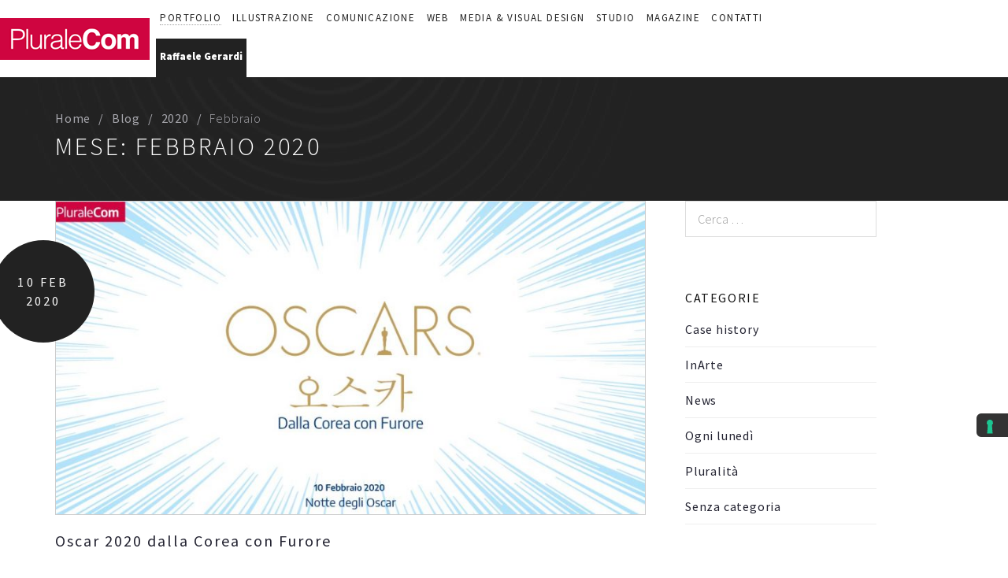

--- FILE ---
content_type: text/html; charset=UTF-8
request_url: https://www.pluralecom.it/2020/02/
body_size: 16958
content:
<!DOCTYPE html>
<html lang="it-IT">
<head>
		<meta charset="UTF-8">
	<meta name="viewport" content="width=device-width, initial-scale=1">
	<link rel="profile" href="http://gmpg.org/xfn/11">
	<link rel="pingback" href="https://www.pluralecom.it/xmlrpc.php">
    		<meta name='robots' content='noindex, follow' />

	<!-- This site is optimized with the Yoast SEO plugin v19.3 - https://yoast.com/wordpress/plugins/seo/ -->
	<title>Febbraio 2020 - Pluralecom, web &amp; creative agency</title>
	<meta property="og:locale" content="it_IT" />
	<meta property="og:type" content="website" />
	<meta property="og:title" content="Febbraio 2020 - Pluralecom, web &amp; creative agency" />
	<meta property="og:url" content="https://www.pluralecom.it/2020/02/" />
	<meta property="og:site_name" content="Pluralecom, web &amp; creative agency" />
	<meta property="og:image" content="https://www.pluralecom.it/wp-content/uploads/2017/03/photo.jpg" />
	<meta property="og:image:width" content="120" />
	<meta property="og:image:height" content="120" />
	<meta property="og:image:type" content="image/jpeg" />
	<meta name="twitter:card" content="summary" />
	<script type="application/ld+json" class="yoast-schema-graph">{"@context":"https://schema.org","@graph":[{"@type":"WebSite","@id":"https://www.pluralecom.it/#website","url":"https://www.pluralecom.it/","name":"Pluralecom, web &amp; creative agency","description":"","potentialAction":[{"@type":"SearchAction","target":{"@type":"EntryPoint","urlTemplate":"https://www.pluralecom.it/?s={search_term_string}"},"query-input":"required name=search_term_string"}],"inLanguage":"it-IT"},{"@type":"CollectionPage","@id":"https://www.pluralecom.it/2020/02/","url":"https://www.pluralecom.it/2020/02/","name":"Febbraio 2020 - Pluralecom, web &amp; creative agency","isPartOf":{"@id":"https://www.pluralecom.it/#website"},"breadcrumb":{"@id":"https://www.pluralecom.it/2020/02/#breadcrumb"},"inLanguage":"it-IT","potentialAction":[{"@type":"ReadAction","target":["https://www.pluralecom.it/2020/02/"]}]},{"@type":"BreadcrumbList","@id":"https://www.pluralecom.it/2020/02/#breadcrumb","itemListElement":[{"@type":"ListItem","position":1,"name":"Home","item":"https://www.pluralecom.it/"},{"@type":"ListItem","position":2,"name":"Archivi per Febbraio 2020"}]}]}</script>
	<!-- / Yoast SEO plugin. -->


<link rel='dns-prefetch' href='//cdn.iubenda.com' />
<link rel='dns-prefetch' href='//fonts.googleapis.com' />
<link rel='dns-prefetch' href='//s.w.org' />
<link rel="alternate" type="application/rss+xml" title="Pluralecom, web &amp; creative agency &raquo; Feed" href="https://www.pluralecom.it/feed/" />
<link rel="alternate" type="application/rss+xml" title="Pluralecom, web &amp; creative agency &raquo; Feed dei commenti" href="https://www.pluralecom.it/comments/feed/" />
<script type="text/javascript">
window._wpemojiSettings = {"baseUrl":"https:\/\/s.w.org\/images\/core\/emoji\/14.0.0\/72x72\/","ext":".png","svgUrl":"https:\/\/s.w.org\/images\/core\/emoji\/14.0.0\/svg\/","svgExt":".svg","source":{"concatemoji":"https:\/\/www.pluralecom.it\/wp-includes\/js\/wp-emoji-release.min.js?ver=6.0.11"}};
/*! This file is auto-generated */
!function(e,a,t){var n,r,o,i=a.createElement("canvas"),p=i.getContext&&i.getContext("2d");function s(e,t){var a=String.fromCharCode,e=(p.clearRect(0,0,i.width,i.height),p.fillText(a.apply(this,e),0,0),i.toDataURL());return p.clearRect(0,0,i.width,i.height),p.fillText(a.apply(this,t),0,0),e===i.toDataURL()}function c(e){var t=a.createElement("script");t.src=e,t.defer=t.type="text/javascript",a.getElementsByTagName("head")[0].appendChild(t)}for(o=Array("flag","emoji"),t.supports={everything:!0,everythingExceptFlag:!0},r=0;r<o.length;r++)t.supports[o[r]]=function(e){if(!p||!p.fillText)return!1;switch(p.textBaseline="top",p.font="600 32px Arial",e){case"flag":return s([127987,65039,8205,9895,65039],[127987,65039,8203,9895,65039])?!1:!s([55356,56826,55356,56819],[55356,56826,8203,55356,56819])&&!s([55356,57332,56128,56423,56128,56418,56128,56421,56128,56430,56128,56423,56128,56447],[55356,57332,8203,56128,56423,8203,56128,56418,8203,56128,56421,8203,56128,56430,8203,56128,56423,8203,56128,56447]);case"emoji":return!s([129777,127995,8205,129778,127999],[129777,127995,8203,129778,127999])}return!1}(o[r]),t.supports.everything=t.supports.everything&&t.supports[o[r]],"flag"!==o[r]&&(t.supports.everythingExceptFlag=t.supports.everythingExceptFlag&&t.supports[o[r]]);t.supports.everythingExceptFlag=t.supports.everythingExceptFlag&&!t.supports.flag,t.DOMReady=!1,t.readyCallback=function(){t.DOMReady=!0},t.supports.everything||(n=function(){t.readyCallback()},a.addEventListener?(a.addEventListener("DOMContentLoaded",n,!1),e.addEventListener("load",n,!1)):(e.attachEvent("onload",n),a.attachEvent("onreadystatechange",function(){"complete"===a.readyState&&t.readyCallback()})),(e=t.source||{}).concatemoji?c(e.concatemoji):e.wpemoji&&e.twemoji&&(c(e.twemoji),c(e.wpemoji)))}(window,document,window._wpemojiSettings);
</script>
<style type="text/css">
img.wp-smiley,
img.emoji {
	display: inline !important;
	border: none !important;
	box-shadow: none !important;
	height: 1em !important;
	width: 1em !important;
	margin: 0 0.07em !important;
	vertical-align: -0.1em !important;
	background: none !important;
	padding: 0 !important;
}
</style>
	<link rel='stylesheet' id='svc-fontawosem-css-css'  href='https://www.pluralecom.it/wp-content/plugins/svc-post-grid-addon/assets/css/font-awesome.min.css?ver=6.0.11' type='text/css' media='all' />
<link rel='stylesheet' id='svc-front-css-css'  href='https://www.pluralecom.it/wp-content/plugins/svc-post-grid-addon/assets/css/front.css?ver=6.0.11' type='text/css' media='all' />
<link rel='stylesheet' id='tm-heli-font-stroke7-css'  href='https://www.pluralecom.it/wp-content/themes/tm-heli/assets/libs/pe-icon-7-stroke/css/pe-icon-7-stroke.css?ver=6.0.11' type='text/css' media='all' />
<link rel='stylesheet' id='wp-block-library-css'  href='https://www.pluralecom.it/wp-includes/css/dist/block-library/style.min.css?ver=6.0.11' type='text/css' media='all' />
<style id='global-styles-inline-css' type='text/css'>
body{--wp--preset--color--black: #000000;--wp--preset--color--cyan-bluish-gray: #abb8c3;--wp--preset--color--white: #ffffff;--wp--preset--color--pale-pink: #f78da7;--wp--preset--color--vivid-red: #cf2e2e;--wp--preset--color--luminous-vivid-orange: #ff6900;--wp--preset--color--luminous-vivid-amber: #fcb900;--wp--preset--color--light-green-cyan: #7bdcb5;--wp--preset--color--vivid-green-cyan: #00d084;--wp--preset--color--pale-cyan-blue: #8ed1fc;--wp--preset--color--vivid-cyan-blue: #0693e3;--wp--preset--color--vivid-purple: #9b51e0;--wp--preset--gradient--vivid-cyan-blue-to-vivid-purple: linear-gradient(135deg,rgba(6,147,227,1) 0%,rgb(155,81,224) 100%);--wp--preset--gradient--light-green-cyan-to-vivid-green-cyan: linear-gradient(135deg,rgb(122,220,180) 0%,rgb(0,208,130) 100%);--wp--preset--gradient--luminous-vivid-amber-to-luminous-vivid-orange: linear-gradient(135deg,rgba(252,185,0,1) 0%,rgba(255,105,0,1) 100%);--wp--preset--gradient--luminous-vivid-orange-to-vivid-red: linear-gradient(135deg,rgba(255,105,0,1) 0%,rgb(207,46,46) 100%);--wp--preset--gradient--very-light-gray-to-cyan-bluish-gray: linear-gradient(135deg,rgb(238,238,238) 0%,rgb(169,184,195) 100%);--wp--preset--gradient--cool-to-warm-spectrum: linear-gradient(135deg,rgb(74,234,220) 0%,rgb(151,120,209) 20%,rgb(207,42,186) 40%,rgb(238,44,130) 60%,rgb(251,105,98) 80%,rgb(254,248,76) 100%);--wp--preset--gradient--blush-light-purple: linear-gradient(135deg,rgb(255,206,236) 0%,rgb(152,150,240) 100%);--wp--preset--gradient--blush-bordeaux: linear-gradient(135deg,rgb(254,205,165) 0%,rgb(254,45,45) 50%,rgb(107,0,62) 100%);--wp--preset--gradient--luminous-dusk: linear-gradient(135deg,rgb(255,203,112) 0%,rgb(199,81,192) 50%,rgb(65,88,208) 100%);--wp--preset--gradient--pale-ocean: linear-gradient(135deg,rgb(255,245,203) 0%,rgb(182,227,212) 50%,rgb(51,167,181) 100%);--wp--preset--gradient--electric-grass: linear-gradient(135deg,rgb(202,248,128) 0%,rgb(113,206,126) 100%);--wp--preset--gradient--midnight: linear-gradient(135deg,rgb(2,3,129) 0%,rgb(40,116,252) 100%);--wp--preset--duotone--dark-grayscale: url('#wp-duotone-dark-grayscale');--wp--preset--duotone--grayscale: url('#wp-duotone-grayscale');--wp--preset--duotone--purple-yellow: url('#wp-duotone-purple-yellow');--wp--preset--duotone--blue-red: url('#wp-duotone-blue-red');--wp--preset--duotone--midnight: url('#wp-duotone-midnight');--wp--preset--duotone--magenta-yellow: url('#wp-duotone-magenta-yellow');--wp--preset--duotone--purple-green: url('#wp-duotone-purple-green');--wp--preset--duotone--blue-orange: url('#wp-duotone-blue-orange');--wp--preset--font-size--small: 13px;--wp--preset--font-size--medium: 20px;--wp--preset--font-size--large: 36px;--wp--preset--font-size--x-large: 42px;}.has-black-color{color: var(--wp--preset--color--black) !important;}.has-cyan-bluish-gray-color{color: var(--wp--preset--color--cyan-bluish-gray) !important;}.has-white-color{color: var(--wp--preset--color--white) !important;}.has-pale-pink-color{color: var(--wp--preset--color--pale-pink) !important;}.has-vivid-red-color{color: var(--wp--preset--color--vivid-red) !important;}.has-luminous-vivid-orange-color{color: var(--wp--preset--color--luminous-vivid-orange) !important;}.has-luminous-vivid-amber-color{color: var(--wp--preset--color--luminous-vivid-amber) !important;}.has-light-green-cyan-color{color: var(--wp--preset--color--light-green-cyan) !important;}.has-vivid-green-cyan-color{color: var(--wp--preset--color--vivid-green-cyan) !important;}.has-pale-cyan-blue-color{color: var(--wp--preset--color--pale-cyan-blue) !important;}.has-vivid-cyan-blue-color{color: var(--wp--preset--color--vivid-cyan-blue) !important;}.has-vivid-purple-color{color: var(--wp--preset--color--vivid-purple) !important;}.has-black-background-color{background-color: var(--wp--preset--color--black) !important;}.has-cyan-bluish-gray-background-color{background-color: var(--wp--preset--color--cyan-bluish-gray) !important;}.has-white-background-color{background-color: var(--wp--preset--color--white) !important;}.has-pale-pink-background-color{background-color: var(--wp--preset--color--pale-pink) !important;}.has-vivid-red-background-color{background-color: var(--wp--preset--color--vivid-red) !important;}.has-luminous-vivid-orange-background-color{background-color: var(--wp--preset--color--luminous-vivid-orange) !important;}.has-luminous-vivid-amber-background-color{background-color: var(--wp--preset--color--luminous-vivid-amber) !important;}.has-light-green-cyan-background-color{background-color: var(--wp--preset--color--light-green-cyan) !important;}.has-vivid-green-cyan-background-color{background-color: var(--wp--preset--color--vivid-green-cyan) !important;}.has-pale-cyan-blue-background-color{background-color: var(--wp--preset--color--pale-cyan-blue) !important;}.has-vivid-cyan-blue-background-color{background-color: var(--wp--preset--color--vivid-cyan-blue) !important;}.has-vivid-purple-background-color{background-color: var(--wp--preset--color--vivid-purple) !important;}.has-black-border-color{border-color: var(--wp--preset--color--black) !important;}.has-cyan-bluish-gray-border-color{border-color: var(--wp--preset--color--cyan-bluish-gray) !important;}.has-white-border-color{border-color: var(--wp--preset--color--white) !important;}.has-pale-pink-border-color{border-color: var(--wp--preset--color--pale-pink) !important;}.has-vivid-red-border-color{border-color: var(--wp--preset--color--vivid-red) !important;}.has-luminous-vivid-orange-border-color{border-color: var(--wp--preset--color--luminous-vivid-orange) !important;}.has-luminous-vivid-amber-border-color{border-color: var(--wp--preset--color--luminous-vivid-amber) !important;}.has-light-green-cyan-border-color{border-color: var(--wp--preset--color--light-green-cyan) !important;}.has-vivid-green-cyan-border-color{border-color: var(--wp--preset--color--vivid-green-cyan) !important;}.has-pale-cyan-blue-border-color{border-color: var(--wp--preset--color--pale-cyan-blue) !important;}.has-vivid-cyan-blue-border-color{border-color: var(--wp--preset--color--vivid-cyan-blue) !important;}.has-vivid-purple-border-color{border-color: var(--wp--preset--color--vivid-purple) !important;}.has-vivid-cyan-blue-to-vivid-purple-gradient-background{background: var(--wp--preset--gradient--vivid-cyan-blue-to-vivid-purple) !important;}.has-light-green-cyan-to-vivid-green-cyan-gradient-background{background: var(--wp--preset--gradient--light-green-cyan-to-vivid-green-cyan) !important;}.has-luminous-vivid-amber-to-luminous-vivid-orange-gradient-background{background: var(--wp--preset--gradient--luminous-vivid-amber-to-luminous-vivid-orange) !important;}.has-luminous-vivid-orange-to-vivid-red-gradient-background{background: var(--wp--preset--gradient--luminous-vivid-orange-to-vivid-red) !important;}.has-very-light-gray-to-cyan-bluish-gray-gradient-background{background: var(--wp--preset--gradient--very-light-gray-to-cyan-bluish-gray) !important;}.has-cool-to-warm-spectrum-gradient-background{background: var(--wp--preset--gradient--cool-to-warm-spectrum) !important;}.has-blush-light-purple-gradient-background{background: var(--wp--preset--gradient--blush-light-purple) !important;}.has-blush-bordeaux-gradient-background{background: var(--wp--preset--gradient--blush-bordeaux) !important;}.has-luminous-dusk-gradient-background{background: var(--wp--preset--gradient--luminous-dusk) !important;}.has-pale-ocean-gradient-background{background: var(--wp--preset--gradient--pale-ocean) !important;}.has-electric-grass-gradient-background{background: var(--wp--preset--gradient--electric-grass) !important;}.has-midnight-gradient-background{background: var(--wp--preset--gradient--midnight) !important;}.has-small-font-size{font-size: var(--wp--preset--font-size--small) !important;}.has-medium-font-size{font-size: var(--wp--preset--font-size--medium) !important;}.has-large-font-size{font-size: var(--wp--preset--font-size--large) !important;}.has-x-large-font-size{font-size: var(--wp--preset--font-size--x-large) !important;}
</style>
<link rel='stylesheet' id='contact-form-7-css'  href='https://www.pluralecom.it/wp-content/plugins/contact-form-7/includes/css/styles.css?ver=5.7.7' type='text/css' media='all' />
<link rel='stylesheet' id='essential-grid-plugin-settings-css'  href='https://www.pluralecom.it/wp-content/plugins/essential-grid/public/assets/css/settings.css?ver=3.0.11' type='text/css' media='all' />
<link rel='stylesheet' id='tp-fontello-css'  href='https://www.pluralecom.it/wp-content/plugins/essential-grid/public/assets/font/fontello/css/fontello.css?ver=3.0.11' type='text/css' media='all' />
<link rel='stylesheet' id='tm-heli-child-style-css'  href='https://www.pluralecom.it/wp-content/themes/tm-heli-child/style.css?ver=6.0.11' type='text/css' media='all' />
<link rel='stylesheet' id='tm-heli-style-css'  href='https://www.pluralecom.it/wp-content/themes/tm-heli/style.css?ver=6.0.11' type='text/css' media='all' />
<link rel='stylesheet' id='tm-heli-main-css'  href='https://www.pluralecom.it/wp-content/themes/tm-heli/assets/css/output/main-ltr.css?ver=6.0.11' type='text/css' media='all' />
<style id='tm-heli-main-inline-css' type='text/css'>
body{background-color:#fff;}
	.esg-grid,.tp-caption,.eg-heli-portfolio-01-element-3,.eg-heli-news-01-content,.eg-heli-portfolio-01-element-5,.wpcf7-form select, .wpcf7-form textarea, .wpcf7-form input{font-family: Source Sans Pro !important}
	.header04 .heli-center-logo:before{content: url(https://www.pluralecom.it/wp-content/uploads/2017/01/logo-pluralecom-1.png)}
	
</style>
<link rel='stylesheet' id='font-awesome-css'  href='https://www.pluralecom.it/wp-content/themes/tm-heli/assets/libs/font-awesome/css/font-awesome.min.css?ver=6.0.11' type='text/css' media='all' />
<link rel='stylesheet' id='magnific-popup-css'  href='https://www.pluralecom.it/wp-content/themes/tm-heli/assets/libs/magnific-popup/magnific-popup.css?ver=6.0.11' type='text/css' media='all' />
<link rel='stylesheet' id='kirki_google_fonts-css'  href='https://fonts.googleapis.com/css?family=Source+Sans+Pro%3A300%2C900%2Cregular&#038;subset=latin-ext' type='text/css' media='all' />
<link rel='stylesheet' id='kirki-styles-thememove-css'  href='https://www.pluralecom.it/wp-content/themes/tm-heli/core/kirki/assets/css/kirki-styles.css' type='text/css' media='all' />
<style id='kirki-styles-thememove-inline-css' type='text/css'>
.vc_btn3,body{font-family:"Source Sans Pro", Helvetica, Arial, sans-serif;font-weight:300;font-size:16px;line-height:1.5;letter-spacing:0.05em;}body{color:#222;}a,a:visited{color:#232331;}a:hover{color:#222222;}h1,h2,h3,h4,h5,h6{font-family:"Source Sans Pro", Helvetica, Arial, sans-serif;font-weight:300;line-height:1.3;letter-spacing:0.1em;color:#111;}h1{font-size:28px;}h2{font-size:24px;}h3{font-size:20px;}h4{font-size:16px;}h5{font-size:14px;}h6{font-size:12px;}.tm_bread_crumb{color:#A6A6AC;}.tm_bread_crumb a{color:#A6A6AC;}.tm_bread_crumb a:hover{color:#ffffff;}.site-header,.header05 .left{background-color:rgba(0,0,0,.001);}.main-navigation{background-color:#fff;}#site-navigation .sub-menu, #site-navigation .children{background-color:#f7f7f7;}#site-navigation{font-family:"Source Sans Pro", Helvetica, Arial, sans-serif;font-weight:400;font-size:14px;line-height:1.5;letter-spacing:0.1em;}#site-navigation .menu > ul > li > a, #site-navigation .menu > li > a,.header-column-icon-container .header-icon{color:#222;}.menu_button:after,.menu_button:before,.menu_button span{background-color:#222;}#site-navigation .menu > li.current-menu-item > a,#site-navigation .menu > ul > li > a:hover, #site-navigation .menu > li > a:hover{color:#aaa;}#site-navigation .menu > ul > li, #site-navigation .menu > li{padding:27px 15px 27px 15px;}#site-navigation .sub-menu a, #site-navigation .children a{color:#666;}#site-navigation .sub-menu a:hover, #site-navigation .children a:hover{color:#aaa;}.site-footer{background-color:#222222;padding:80px 0px 80px 0px;font-family:"Source Sans Pro", Helvetica, Arial, sans-serif;font-weight:300;font-size:16px;line-height:1.5;letter-spacing:0.05em;color:#fff;}.site-footer a{color:#fff;}.site-footer a:hover{color:#666;}.site-footer .widget-title{font-family:"Source Sans Pro", Helvetica, Arial, sans-serif;font-weight:400;font-size:16px;line-height:1.5;letter-spacing:0.2em;color:#fff;padding:0px 0px 20px 0px;}.copyright{color:#222222;}.copyright a{color:#222222;}.copyright a:hover{color:#333;}.big-title .entry-title{font-family:"Source Sans Pro", Helvetica, Arial, sans-serif;font-weight:300;font-size:32px;line-height:1.5;letter-spacing:0.1em;color:#fff;}.big-title{padding:90px 0px 90px 0px;background-color:#fff;background-image:url("https://www.pluralecom.it/wp-content/uploads/2018/05/bg04.jpg");}.big-title:after{background-color:rgba(0,0,0,0.01);}.error404 .top{padding:100px 0px 0px 0px;background-color:#FFFFFF;}.single .big-title .entry-title{font-family:"Source Sans Pro", Helvetica, Arial, sans-serif;font-weight:300;font-size:32px;line-height:1.5;letter-spacing:0.1em;color:#fff;}.single .big-title{padding:90px 0px 90px 0px;background-color:#fff;background-image:url("http://heli.thememove.com/data/images/bg04.jpg");}.single .big-title:after{background-color:rgba(0,0,0,0.01);}.portfolio.big-title .entry-title{font-family:"Source Sans Pro", Helvetica, Arial, sans-serif;font-weight:300;font-size:32px;line-height:1.5;letter-spacing:0.1em;}.big-title.portfolio .entry-title{color:#222222;}.portfolio.big-title{padding:90px 0px 90px 0px;background-color:#fff;background-image:url("http://transport.thememove.com/data/images/bg01.jpg");}.portfolio.big-title:after{background-color:#F7F7F7;}.single-project .big-title .entry-title{font-family:"Source Sans Pro", Helvetica, Arial, sans-serif;font-weight:300;font-size:32px;line-height:1.5;letter-spacing:0.1em;color:#fff;}.single-project .big-title{padding:100px 0px 100px 0px;background-color:#fff;background-image:url("http://transport.thememove.com/data/images/bg01.jpg");}.single-project .big-title:after, .tax-project-category .big-title:after{background-color:rgba(0,0,0,0.9);}@media ( max-width: 480px ){#open-left.menu_button:after, #open-left.menu_button:before, #open-left.menu_button span{background-color:#222;}.site-header{background-color:#fff;}}
</style>

<script  type="text/javascript" class=" _iub_cs_skip" type='text/javascript' id='iubenda-head-inline-scripts-0'>

var _iub = _iub || [];
_iub.csConfiguration = {"askConsentAtCookiePolicyUpdate":true,"countryDetection":true,"enableFadp":true,"enableLgpd":true,"enableUspr":true,"floatingPreferencesButtonDisplay":"anchored-center-right","lgpdAppliesGlobally":false,"perPurposeConsent":true,"siteId":715646,"cookiePolicyId":8021566,"lang":"it", "banner":{ "acceptButtonCaptionColor":"#FFFFFF","acceptButtonColor":"#89230F","acceptButtonDisplay":true,"backgroundColor":"#111111","closeButtonRejects":true,"customizeButtonCaptionColor":"#FFFFFF","customizeButtonColor":"#292929","customizeButtonDisplay":true,"explicitWithdrawal":true,"listPurposes":true,"position":"float-top-center","rejectButtonCaptionColor":"#FFFFFF","rejectButtonColor":"#89230F","rejectButtonDisplay":true,"showPurposesToggles":true,"theme":"asphalt-dark_trend" }};
</script>
<script  type="text/javascript" class=" _iub_cs_skip" type='text/javascript' src='//cdn.iubenda.com/cs/gpp/stub.js?ver=3.12.0' id='iubenda-head-scripts-1-js'></script>
<script  type="text/javascript" charset="UTF-8" async="" class=" _iub_cs_skip" type='text/javascript' src='//cdn.iubenda.com/cs/iubenda_cs.js?ver=3.12.0' id='iubenda-head-scripts-2-js'></script>
<script type='text/javascript' src='https://www.pluralecom.it/wp-includes/js/jquery/jquery.min.js?ver=3.6.0' id='jquery-core-js'></script>
<script type='text/javascript' src='https://www.pluralecom.it/wp-includes/js/jquery/jquery-migrate.min.js?ver=3.3.2' id='jquery-migrate-js'></script>
<script type='text/javascript' src='https://www.pluralecom.it/wp-content/plugins/revslider/public/assets/js/rbtools.min.js?ver=6.6.20' async id='tp-tools-js'></script>
<script type='text/javascript' src='https://www.pluralecom.it/wp-content/plugins/revslider/public/assets/js/rs6.min.js?ver=6.6.20' async id='revmin-js'></script>
<script type='text/javascript' src='https://www.pluralecom.it/wp-content/themes/tm-heli-child/js/custom.js?ver=6.0.11' id='custom-script-js'></script>
<script type='text/javascript' src='https://www.pluralecom.it/wp-content/themes/tm-heli/assets/libs/sidr/jquery.sidr.min.js?ver=6.0.11' id='sidr-js'></script>
<script type='text/javascript' src='https://www.pluralecom.it/wp-content/themes/tm-heli/assets/libs/magnific-popup/jquery.magnific-popup.min.js?ver=6.0.11' id='magnific-popup-js'></script>
<script type='text/javascript' src='https://www.pluralecom.it/wp-content/themes/tm-heli/assets/libs/waypoint/jquery.counterup.min.js?ver=6.0.11' id='counterup-js'></script>
<script type='text/javascript' src='https://www.pluralecom.it/wp-content/themes/tm-heli/assets/libs/waypoint/waypoints.min.js?ver=6.0.11' id='waypoints-js'></script>
<script type='text/javascript' src='https://www.pluralecom.it/wp-content/themes/tm-heli/assets/libs/slidx/slidx.js?ver=6.0.11' id='slidx-js'></script>
<link rel="https://api.w.org/" href="https://www.pluralecom.it/wp-json/" /><link rel="EditURI" type="application/rsd+xml" title="RSD" href="https://www.pluralecom.it/xmlrpc.php?rsd" />
<link rel="wlwmanifest" type="application/wlwmanifest+xml" href="https://www.pluralecom.it/wp-includes/wlwmanifest.xml" /> 
<meta name="generator" content="WordPress 6.0.11" />
    <style>
	.svc_post_grid_list_container{ display:none;}
	#loader {background-image: url("https://www.pluralecom.it/wp-content/plugins/svc-post-grid-addon/inc/../addons/post-grid/css/loader.GIF");}
	</style>
            <!--IUB-COOKIE-BLOCK-START-->
<!-- Google tag (gtag.js) -->
<script async src="https://www.googletagmanager.com/gtag/js?id=G-LN67C4KHLY"></script>
<script>
  window.dataLayer = window.dataLayer || [];
  function gtag(){dataLayer.push(arguments);}
  gtag('js', new Date());

  gtag('config', 'G-LN67C4KHLY');
</script>
        <!--IUB-COOKIE-BLOCK-END-->
<meta name="generator" content="Powered by WPBakery Page Builder - drag and drop page builder for WordPress."/>
<meta name="generator" content="Powered by Slider Revolution 6.6.20 - responsive, Mobile-Friendly Slider Plugin for WordPress with comfortable drag and drop interface." />
<script>function setREVStartSize(e){
			//window.requestAnimationFrame(function() {
				window.RSIW = window.RSIW===undefined ? window.innerWidth : window.RSIW;
				window.RSIH = window.RSIH===undefined ? window.innerHeight : window.RSIH;
				try {
					var pw = document.getElementById(e.c).parentNode.offsetWidth,
						newh;
					pw = pw===0 || isNaN(pw) || (e.l=="fullwidth" || e.layout=="fullwidth") ? window.RSIW : pw;
					e.tabw = e.tabw===undefined ? 0 : parseInt(e.tabw);
					e.thumbw = e.thumbw===undefined ? 0 : parseInt(e.thumbw);
					e.tabh = e.tabh===undefined ? 0 : parseInt(e.tabh);
					e.thumbh = e.thumbh===undefined ? 0 : parseInt(e.thumbh);
					e.tabhide = e.tabhide===undefined ? 0 : parseInt(e.tabhide);
					e.thumbhide = e.thumbhide===undefined ? 0 : parseInt(e.thumbhide);
					e.mh = e.mh===undefined || e.mh=="" || e.mh==="auto" ? 0 : parseInt(e.mh,0);
					if(e.layout==="fullscreen" || e.l==="fullscreen")
						newh = Math.max(e.mh,window.RSIH);
					else{
						e.gw = Array.isArray(e.gw) ? e.gw : [e.gw];
						for (var i in e.rl) if (e.gw[i]===undefined || e.gw[i]===0) e.gw[i] = e.gw[i-1];
						e.gh = e.el===undefined || e.el==="" || (Array.isArray(e.el) && e.el.length==0)? e.gh : e.el;
						e.gh = Array.isArray(e.gh) ? e.gh : [e.gh];
						for (var i in e.rl) if (e.gh[i]===undefined || e.gh[i]===0) e.gh[i] = e.gh[i-1];
											
						var nl = new Array(e.rl.length),
							ix = 0,
							sl;
						e.tabw = e.tabhide>=pw ? 0 : e.tabw;
						e.thumbw = e.thumbhide>=pw ? 0 : e.thumbw;
						e.tabh = e.tabhide>=pw ? 0 : e.tabh;
						e.thumbh = e.thumbhide>=pw ? 0 : e.thumbh;
						for (var i in e.rl) nl[i] = e.rl[i]<window.RSIW ? 0 : e.rl[i];
						sl = nl[0];
						for (var i in nl) if (sl>nl[i] && nl[i]>0) { sl = nl[i]; ix=i;}
						var m = pw>(e.gw[ix]+e.tabw+e.thumbw) ? 1 : (pw-(e.tabw+e.thumbw)) / (e.gw[ix]);
						newh =  (e.gh[ix] * m) + (e.tabh + e.thumbh);
					}
					var el = document.getElementById(e.c);
					if (el!==null && el) el.style.height = newh+"px";
					el = document.getElementById(e.c+"_wrapper");
					if (el!==null && el) {
						el.style.height = newh+"px";
						el.style.display = "block";
					}
				} catch(e){
					console.log("Failure at Presize of Slider:" + e)
				}
			//});
		  };</script>
<noscript><style> .wpb_animate_when_almost_visible { opacity: 1; }</style></noscript>	<!--
    * WordPress: v6.0.11
    * ThemMove Core: v1.3.2
    * WooCommerce: Not Installed 
    * Visual Composer: v6.2.0
    * Theme: TM Heli v1.1 by ThemeMove Team
    * Child Theme: Activated
    -->
    <!-- Google Tag Manager -->
    <script>(function(w,d,s,l,i){w[l]=w[l]||[];w[l].push({'gtm.start':
                                                          new Date().getTime(),event:'gtm.js'});var f=d.getElementsByTagName(s)[0],
            j=d.createElement(s),dl=l!='dataLayer'?'&l='+l:'';j.async=true;j.src=
                'https://www.googletagmanager.com/gtm.js?id='+i+dl;f.parentNode.insertBefore(j,f);
                                })(window,document,'script','dataLayer','GTM-PPJJ87V', {'anonymize_ip':true});</script>
    <!-- End Google Tag Manager -->
<script>
 (function () {
   var e,i=["https://fastbase.com/fscript.js","f4duXw52lg","script"],a=document,s=a.createElement(i[2]);
   s.async=!0,s.id=i[1],s.src=i[0],(e=a.getElementsByTagName(i[2])[0]).parentNode.insertBefore(s,e)
 })();
</script>
</head>

<body class="archive date header01  core_132 wpb-js-composer js-comp-ver-6.2.0 vc_responsive">
    <!-- Google Tag Manager (noscript) -->
    <noscript><iframe src="https://www.googletagmanager.com/ns.html?id=GTM-PPJJ87V"
                      height="0" width="0" style="display:none;visibility:hidden"></iframe></noscript>
    <!-- End Google Tag Manager (noscript) -->
		<div class="snap-drawers">
		<div class="snap-drawer snap-drawer-left">
			<div class="mobile-menu"><ul id="mobile-menu" class="menu"><li id="menu-item-2273" class="menu-item menu-item-type-post_type menu-item-object-page menu-item-2273"><a href="https://www.pluralecom.it/portfolio-studio/">Portfolio</a></li>
<li id="menu-item-959" class="menu-item menu-item-type-post_type menu-item-object-page menu-item-959"><a href="https://www.pluralecom.it/illustrazione/">Illustrazione</a></li>
<li id="menu-item-640" class="menu-item menu-item-type-post_type menu-item-object-page menu-item-has-children menu-item-640"><a href="https://www.pluralecom.it/comunicazione/">Comunicazione</a>
<ul class="sub-menu">
	<li id="menu-item-933" class="menu-item menu-item-type-post_type menu-item-object-page menu-item-933"><a href="https://www.pluralecom.it/comunicazione/corporate-identity/">Corporate identity</a></li>
	<li id="menu-item-937" class="menu-item menu-item-type-post_type menu-item-object-page menu-item-937"><a href="https://www.pluralecom.it/comunicazione/advertising/">Advertising</a></li>
	<li id="menu-item-3664" class="menu-item menu-item-type-post_type menu-item-object-page menu-item-3664"><a href="https://www.pluralecom.it/comunicazione/consulenza-strategica/">Consulenza strategica</a></li>
	<li id="menu-item-949" class="menu-item menu-item-type-post_type menu-item-object-page menu-item-949"><a href="https://www.pluralecom.it/comunicazione/packaging-visual/">Packaging e visual</a></li>
	<li id="menu-item-1076" class="menu-item menu-item-type-post_type menu-item-object-page menu-item-1076"><a href="https://www.pluralecom.it/comunicazione/logo-design/">Logo design</a></li>
	<li id="menu-item-940" class="menu-item menu-item-type-post_type menu-item-object-page menu-item-940"><a href="https://www.pluralecom.it/comunicazione/cataloghi-brochure/">Cataloghi e brochure</a></li>
	<li id="menu-item-953" class="menu-item menu-item-type-post_type menu-item-object-page menu-item-953"><a href="https://www.pluralecom.it/comunicazione/coordinamento-fornitori/">Coordinamento fornitori</a></li>
	<li id="menu-item-4019" class="menu-item menu-item-type-post_type menu-item-object-page menu-item-4019"><a href="https://www.pluralecom.it/comunicazione/archiplus-la-comunicazione-per-avvicinare-le-aziende-ai-progettisti/">Ricerca &#038; Architetti</a></li>
</ul>
</li>
<li id="menu-item-1477" class="menu-item menu-item-type-post_type menu-item-object-page menu-item-has-children menu-item-1477"><a href="https://www.pluralecom.it/web/siti-soluzioni-web/">Web</a>
<ul class="sub-menu">
	<li id="menu-item-614" class="menu-item menu-item-type-post_type menu-item-object-page menu-item-614"><a href="https://www.pluralecom.it/web/siti-soluzioni-web/">Siti web</a></li>
	<li id="menu-item-610" class="menu-item menu-item-type-post_type menu-item-object-page menu-item-610"><a href="https://www.pluralecom.it/web/e-commerce/">E-commerce</a></li>
	<li id="menu-item-613" class="menu-item menu-item-type-post_type menu-item-object-page menu-item-613"><a href="https://www.pluralecom.it/web/webmarketing/">Web Marketing</a></li>
	<li id="menu-item-611" class="menu-item menu-item-type-post_type menu-item-object-page menu-item-611"><a href="https://www.pluralecom.it/web/social-media-marketing/">Social Media</a></li>
	<li id="menu-item-609" class="menu-item menu-item-type-post_type menu-item-object-page menu-item-609"><a href="https://www.pluralecom.it/web/configuratori/">Configuratori web</a></li>
</ul>
</li>
<li id="menu-item-6401" class="menu-item menu-item-type-post_type menu-item-object-page menu-item-has-children menu-item-6401"><a href="https://www.pluralecom.it/fotografia-video/fotografia/">Media &#038; Visual Design</a>
<ul class="sub-menu">
	<li id="menu-item-641" class="menu-item menu-item-type-post_type menu-item-object-page menu-item-641"><a href="https://www.pluralecom.it/fotografia-video/fotografia/">Fotografia</a></li>
	<li id="menu-item-970" class="menu-item menu-item-type-post_type menu-item-object-page menu-item-970"><a href="https://www.pluralecom.it/fotografia-video/video/">Video</a></li>
	<li id="menu-item-969" class="menu-item menu-item-type-post_type menu-item-object-page menu-item-969"><a href="https://www.pluralecom.it/fotografia-video/render/">Render</a></li>
	<li id="menu-item-6390" class="menu-item menu-item-type-post_type menu-item-object-page menu-item-6390"><a href="https://www.pluralecom.it/design/">Design</a></li>
</ul>
</li>
<li id="menu-item-1009" class="menu-item menu-item-type-post_type menu-item-object-page menu-item-has-children menu-item-1009"><a href="https://www.pluralecom.it/comunicazione-e-web-agenzia/">Studio</a>
<ul class="sub-menu">
	<li id="menu-item-1010" class="menu-item menu-item-type-post_type menu-item-object-page menu-item-1010"><a href="https://www.pluralecom.it/comunicazione-e-web-agenzia/">Chi siamo</a></li>
	<li id="menu-item-5189" class="menu-item menu-item-type-post_type menu-item-object-page menu-item-5189"><a href="https://www.pluralecom.it/lavora-con-noi/">Lavora con noi</a></li>
</ul>
</li>
<li id="menu-item-376" class="menu-item menu-item-type-post_type menu-item-object-page current_page_parent menu-item-376"><a href="https://www.pluralecom.it/comunicazione-e-web-agenzia/blog/">Magazine</a></li>
<li id="menu-item-53" class="menu-item menu-item-type-post_type menu-item-object-page menu-item-53"><a href="https://www.pluralecom.it/contatti/">Contatti</a></li>
<li id="menu-item-4088" class="menu-item menu-item-type-custom menu-item-object-custom menu-item-has-children menu-item-4088"><a>Raffaele Gerardi</a>
<ul class="sub-menu">
	<li id="menu-item-6388" class="menu-item menu-item-type-custom menu-item-object-custom menu-item-6388"><a href="https://www.raffaelegerardi.it/">Arte Grafica, Design, Comunicazione</a></li>
	<li id="menu-item-6389" class="menu-item menu-item-type-custom menu-item-object-custom menu-item-6389"><a href="https://www.raffaelegerardi.com/">La Pittura e i Dipinti</a></li>
</ul>
</li>
</ul></div>		</div>
		<div class="snap-drawer snap-drawer-right"></div>
	</div>
    <div class="search-form-container-full">
        <div class="container">
            <div class="row">
                <div class="col-xs-7 col-xs-center center">
                    <form name="search-form" role="search" method="get" class="search-form" action="https://www.pluralecom.it/">
                        <input type="search" class="search-field" value="" name="s" placeholder="What are you searching for?" title="What are you searching for?" />
                        <button class="button-search">
                            <i class="pe-7s-search"></i>
                        </button>
                    </form>
                </div>
            </div>
        </div>
    </div>
	<div id="page" class="hfeed site">
		<header class="site-header">
	<div class="row row-xs-center">
		<div class="col-md-2 col-xs-10 site-branding">
							<a href="https://www.pluralecom.it/" rel="home">
					<img src="https://www.pluralecom.it/wp-content/uploads/2017/01/logo-pluralecom-1.png"  srcset="https://www.pluralecom.it/wp-content/uploads/2016/05/logo-pluralecom-1.png 2x"  alt="Pluralecom, web &amp; creative agency" />
				</a>
					</div>
		<div class="col-md-10 col-lg-8 col-xl-8 hidden-sm-down">
			<nav id="site-navigation" class="main-navigation">
				<div class="primary-menu"><ul id="primary-menu" class="menu"><li class="menu-item menu-item-type-post_type menu-item-object-page menu-item-2273"><a href="https://www.pluralecom.it/portfolio-studio/">Portfolio</a></li>
<li class="menu-item menu-item-type-post_type menu-item-object-page menu-item-959"><a href="https://www.pluralecom.it/illustrazione/">Illustrazione</a></li>
<li class="menu-item menu-item-type-post_type menu-item-object-page menu-item-has-children menu-item-640"><a href="https://www.pluralecom.it/comunicazione/">Comunicazione</a>
<ul class="sub-menu">
	<li class="menu-item menu-item-type-post_type menu-item-object-page menu-item-933"><a href="https://www.pluralecom.it/comunicazione/corporate-identity/">Corporate identity</a></li>
	<li class="menu-item menu-item-type-post_type menu-item-object-page menu-item-937"><a href="https://www.pluralecom.it/comunicazione/advertising/">Advertising</a></li>
	<li class="menu-item menu-item-type-post_type menu-item-object-page menu-item-3664"><a href="https://www.pluralecom.it/comunicazione/consulenza-strategica/">Consulenza strategica</a></li>
	<li class="menu-item menu-item-type-post_type menu-item-object-page menu-item-949"><a href="https://www.pluralecom.it/comunicazione/packaging-visual/">Packaging e visual</a></li>
	<li class="menu-item menu-item-type-post_type menu-item-object-page menu-item-1076"><a href="https://www.pluralecom.it/comunicazione/logo-design/">Logo design</a></li>
	<li class="menu-item menu-item-type-post_type menu-item-object-page menu-item-940"><a href="https://www.pluralecom.it/comunicazione/cataloghi-brochure/">Cataloghi e brochure</a></li>
	<li class="menu-item menu-item-type-post_type menu-item-object-page menu-item-953"><a href="https://www.pluralecom.it/comunicazione/coordinamento-fornitori/">Coordinamento fornitori</a></li>
	<li class="menu-item menu-item-type-post_type menu-item-object-page menu-item-4019"><a href="https://www.pluralecom.it/comunicazione/archiplus-la-comunicazione-per-avvicinare-le-aziende-ai-progettisti/">Ricerca &#038; Architetti</a></li>
</ul>
</li>
<li class="menu-item menu-item-type-post_type menu-item-object-page menu-item-has-children menu-item-1477"><a href="https://www.pluralecom.it/web/siti-soluzioni-web/">Web</a>
<ul class="sub-menu">
	<li class="menu-item menu-item-type-post_type menu-item-object-page menu-item-614"><a href="https://www.pluralecom.it/web/siti-soluzioni-web/">Siti web</a></li>
	<li class="menu-item menu-item-type-post_type menu-item-object-page menu-item-610"><a href="https://www.pluralecom.it/web/e-commerce/">E-commerce</a></li>
	<li class="menu-item menu-item-type-post_type menu-item-object-page menu-item-613"><a href="https://www.pluralecom.it/web/webmarketing/">Web Marketing</a></li>
	<li class="menu-item menu-item-type-post_type menu-item-object-page menu-item-611"><a href="https://www.pluralecom.it/web/social-media-marketing/">Social Media</a></li>
	<li class="menu-item menu-item-type-post_type menu-item-object-page menu-item-609"><a href="https://www.pluralecom.it/web/configuratori/">Configuratori web</a></li>
</ul>
</li>
<li class="menu-item menu-item-type-post_type menu-item-object-page menu-item-has-children menu-item-6401"><a href="https://www.pluralecom.it/fotografia-video/fotografia/">Media &#038; Visual Design</a>
<ul class="sub-menu">
	<li class="menu-item menu-item-type-post_type menu-item-object-page menu-item-641"><a href="https://www.pluralecom.it/fotografia-video/fotografia/">Fotografia</a></li>
	<li class="menu-item menu-item-type-post_type menu-item-object-page menu-item-970"><a href="https://www.pluralecom.it/fotografia-video/video/">Video</a></li>
	<li class="menu-item menu-item-type-post_type menu-item-object-page menu-item-969"><a href="https://www.pluralecom.it/fotografia-video/render/">Render</a></li>
	<li class="menu-item menu-item-type-post_type menu-item-object-page menu-item-6390"><a href="https://www.pluralecom.it/design/">Design</a></li>
</ul>
</li>
<li class="menu-item menu-item-type-post_type menu-item-object-page menu-item-has-children menu-item-1009"><a href="https://www.pluralecom.it/comunicazione-e-web-agenzia/">Studio</a>
<ul class="sub-menu">
	<li class="menu-item menu-item-type-post_type menu-item-object-page menu-item-1010"><a href="https://www.pluralecom.it/comunicazione-e-web-agenzia/">Chi siamo</a></li>
	<li class="menu-item menu-item-type-post_type menu-item-object-page menu-item-5189"><a href="https://www.pluralecom.it/lavora-con-noi/">Lavora con noi</a></li>
</ul>
</li>
<li class="menu-item menu-item-type-post_type menu-item-object-page current_page_parent menu-item-376"><a href="https://www.pluralecom.it/comunicazione-e-web-agenzia/blog/">Magazine</a></li>
<li class="menu-item menu-item-type-post_type menu-item-object-page menu-item-53"><a href="https://www.pluralecom.it/contatti/">Contatti</a></li>
<li class="menu-item menu-item-type-custom menu-item-object-custom menu-item-has-children menu-item-4088"><a>Raffaele Gerardi</a>
<ul class="sub-menu">
	<li class="menu-item menu-item-type-custom menu-item-object-custom menu-item-6388"><a href="https://www.raffaelegerardi.it/">Arte Grafica, Design, Comunicazione</a></li>
	<li class="menu-item menu-item-type-custom menu-item-object-custom menu-item-6389"><a href="https://www.raffaelegerardi.com/">La Pittura e i Dipinti</a></li>
</ul>
</li>
</ul></div>			</nav><!-- #site-navigation -->
		</div>
		<div class="col-md-3 col-lg-2 col-xl-2 header-column-icon-container hidden-md-down end-lg">
			            <div class="header-icon header-icon-search">
                <i class="pe-7s-search"></i>
            </div>
            <div class="header-icon header-icon-canvas menu_button"><span></span></div>
        </div>
		<div class="col-xs-2 hidden-md-up">
			<div id="open-left" class="menu_button"><span></span></div>
		</div>
	</div>
</header><!-- .site-header -->
				<div id="content" class="site-content">
				<div class="big-title">
		<div class="container">
							<div class="breadcrumb">
					<div class="container">
						<ul class="tm_bread_crumb">
	<li class="level-1 top"><a href="https://www.pluralecom.it/">Home</a></li>
	<li class="level-2 sub"><a href="https://www.pluralecom.it/comunicazione-e-web-agenzia/blog/">Blog</a></li>
	<li class="level-3 sub"><a href="https://www.pluralecom.it/2020/">2020</a></li>
	<li class="level-4 sub tail current">Febbraio</li>
</ul>
					</div>
				</div>
						<h1 class="entry-title">Mese: <span>Febbraio 2020</span></h1>		</div>
	</div>
	<div class="container">
		<div class="row">
																<div class="col-md-8">
				<main class="content">
											<article id="post-3921" class="post-3921 post type-post status-publish format-standard has-post-thumbnail hentry category-ogni-lunedi">
	<div class="post-thumb">
		<div class="dates">
			<div>
				<span class="date">10</span>
				<span class="month">Feb</span>
				<span class="year">2020</span>
			</div>
		</div>
						<a href="https://www.pluralecom.it/oscar-2020-dalla-corea-con-furore/"><img width="848" height="450" src="https://www.pluralecom.it/wp-content/uploads/2020/02/Tavola-disegno-3_02-848x450.jpg" class="attachment-tm-heli-post-thumb size-tm-heli-post-thumb wp-post-image" alt="oscar made corea" /></a>
			</div>
	<!-- .entry-header -->
			<div class="entry-meta">
			<div class="container row row-xs-center">
				<div class="info col-sm-9 col-md-10">
					<span class="author vcard"><i class="fa fa-user"></i> Posted by admin_pluralecom</span>
					<span class="categories-links"><i class="fa fa-folder"></i> In <a href="https://www.pluralecom.it/category/ogni-lunedi/" rel="category tag">Ogni lunedì</a> </span>
					<span class="comments-counts"><i class="fa fa-comment"></i>0 comment</span>
				</div>
				<div class="share col-sm-3 col-md-2">
					<span><a target="_blank" href="http://www.facebook.com/sharer/sharer.php?u=https://www.pluralecom.it/oscar-2020-dalla-corea-con-furore/"><i class="fa fa-facebook"></i></a></span>
					<span><a target="_blank" href="http://twitter.com/share?text=Oscar 2020 dalla Corea con Furore&url=https://www.pluralecom.it/oscar-2020-dalla-corea-con-furore/&via=twitter&related=coderplus%3AWordPress+Tips%2C+jQuery+and+more"><i class="fa fa-twitter"></i></a></span>
					<span><a target="_blank" href="https://plus.google.com/share?url=https://www.pluralecom.it/oscar-2020-dalla-corea-con-furore/"><i class="fa fa-google-plus"></i></a></span>
				</div>
			</div>
		</div><!-- .entry-meta -->
		<header class="entry-header">
		<h2 class="entry-title"><a href="https://www.pluralecom.it/oscar-2020-dalla-corea-con-furore/" rel="bookmark">Oscar 2020 dalla Corea con Furore</a></h2>	</header>
	<div class="entry-content">
		<p>«Parasite» sbanca la notte degli Oscar. Una serata che entra nella storia visto che per la prima volta, un film in lingua non inglese Vince l’Oscar come Miglior Film. «Parasite» il film coreano conquista non solo la vetta del Miglior Film ma si porta a casa altre quattro statuette: Miglior Regia, Miglior film straniero, Miglior [&hellip;]</p>
	</div>
	<!-- .entry-content -->
	<a class="btn" href="https://www.pluralecom.it/oscar-2020-dalla-corea-con-furore/"><span>Leggi tutto</span></a>

</article><!-- #post-## -->											<article id="post-3911" class="post-3911 post type-post status-publish format-standard has-post-thumbnail hentry category-ogni-lunedi tag-american-football tag-football-americano tag-super-bowl tag-touch-down">
	<div class="post-thumb">
		<div class="dates">
			<div>
				<span class="date">03</span>
				<span class="month">Feb</span>
				<span class="year">2020</span>
			</div>
		</div>
						<a href="https://www.pluralecom.it/60-secondi/"><img width="848" height="450" src="https://www.pluralecom.it/wp-content/uploads/2020/02/02_Tavola-disegno-3_02-848x450.jpg" class="attachment-tm-heli-post-thumb size-tm-heli-post-thumb wp-post-image" alt="" loading="lazy" /></a>
			</div>
	<!-- .entry-header -->
			<div class="entry-meta">
			<div class="container row row-xs-center">
				<div class="info col-sm-9 col-md-10">
					<span class="author vcard"><i class="fa fa-user"></i> Posted by admin_pluralecom</span>
					<span class="categories-links"><i class="fa fa-folder"></i> In <a href="https://www.pluralecom.it/category/ogni-lunedi/" rel="category tag">Ogni lunedì</a> </span>
					<span class="comments-counts"><i class="fa fa-comment"></i>0 comment</span>
				</div>
				<div class="share col-sm-3 col-md-2">
					<span><a target="_blank" href="http://www.facebook.com/sharer/sharer.php?u=https://www.pluralecom.it/60-secondi/"><i class="fa fa-facebook"></i></a></span>
					<span><a target="_blank" href="http://twitter.com/share?text=60 secondi per fare Touch Down&url=https://www.pluralecom.it/60-secondi/&via=twitter&related=coderplus%3AWordPress+Tips%2C+jQuery+and+more"><i class="fa fa-twitter"></i></a></span>
					<span><a target="_blank" href="https://plus.google.com/share?url=https://www.pluralecom.it/60-secondi/"><i class="fa fa-google-plus"></i></a></span>
				</div>
			</div>
		</div><!-- .entry-meta -->
		<header class="entry-header">
		<h2 class="entry-title"><a href="https://www.pluralecom.it/60-secondi/" rel="bookmark">60 secondi per fare Touch Down</a></h2>	</header>
	<div class="entry-content">
		<p>Passata la notte del Super Bowl disputato all’Hard Rock Stadium di Miami l’evento televisivo dell’anno negli Stati Uniti. Una partita grandiosa che ha visto i Kansas City Chiefs spuntarla sui San Francisco 49ers dopo cinquant&#8217;anni. Ogni anno l’attesa per lo spettacolo di intervallo è altissima, quest’anno a calcare il palco Shakira e Jennifer Lopez, coreografie [&hellip;]</p>
	</div>
	<!-- .entry-content -->
	<a class="btn" href="https://www.pluralecom.it/60-secondi/"><span>Leggi tutto</span></a>

</article><!-- #post-## -->														</main>
			</div>
							<div class="col-md-3">
	<aside class="sidebar" itemscope="itemscope" itemtype="http://schema.org/WPSideBar">
				<aside id="search-2" class="widget widget_search"><form role="search" method="get" class="search-form" action="https://www.pluralecom.it/">
				<label>
					<span class="screen-reader-text">Ricerca per:</span>
					<input type="search" class="search-field" placeholder="Cerca &hellip;" value="" name="s" />
				</label>
				<input type="submit" class="search-submit" value="Cerca" />
			</form></aside><aside id="categories-2" class="widget widget_categories"><h3 class="widget-title">Categorie</h3>
			<ul>
					<li class="cat-item cat-item-14"><a href="https://www.pluralecom.it/category/case-history/">Case history</a>
</li>
	<li class="cat-item cat-item-94"><a href="https://www.pluralecom.it/category/news/inarte/">InArte</a>
</li>
	<li class="cat-item cat-item-4"><a href="https://www.pluralecom.it/category/news/">News</a>
</li>
	<li class="cat-item cat-item-31"><a href="https://www.pluralecom.it/category/ogni-lunedi/">Ogni lunedì</a>
</li>
	<li class="cat-item cat-item-250"><a href="https://www.pluralecom.it/category/pluralita/">Pluralità</a>
</li>
	<li class="cat-item cat-item-1"><a href="https://www.pluralecom.it/category/senza-categoria/">Senza categoria</a>
</li>
			</ul>

			</aside>
		<aside id="recent-posts-2" class="widget widget_recent_entries">
		<h3 class="widget-title">Articoli recenti</h3>
		<ul>
											<li>
					<a href="https://www.pluralecom.it/montecatria-fun-village-le-4-stagioni-del-tuo-divertimento/">MonteCatria Fun Village – Le 4 Stagioni del tuo Divertimento</a>
									</li>
											<li>
					<a href="https://www.pluralecom.it/birra-daugusto-un-rebranding-tra-tradizione-e-contemporaneita/">Birra d’Augusto – Un rebranding tra tradizione e contemporaneità</a>
									</li>
											<li>
					<a href="https://www.pluralecom.it/monte-catria-tra-mistero-e-meraviglia-cosa-sta-succedendo-davvero/">Monte Catria, tra mistero e meraviglia: cosa sta succedendo davvero?</a>
									</li>
											<li>
					<a href="https://www.pluralecom.it/nuovo-studio/">Nuovo Studio</a>
									</li>
											<li>
					<a href="https://www.pluralecom.it/21-esima-edizione-al-fianco-di-collemar-athon-grazie/">21° esima edizione al fianco di ColleMar-Athon – Grazie</a>
									</li>
					</ul>

		</aside><aside id="archives-2" class="widget widget_archive"><h3 class="widget-title">Archivi</h3>
			<ul>
					<li><a href='https://www.pluralecom.it/2025/08/'>Agosto 2025</a></li>
	<li><a href='https://www.pluralecom.it/2025/07/'>Luglio 2025</a></li>
	<li><a href='https://www.pluralecom.it/2025/06/'>Giugno 2025</a></li>
	<li><a href='https://www.pluralecom.it/2025/05/'>Maggio 2025</a></li>
	<li><a href='https://www.pluralecom.it/2025/04/'>Aprile 2025</a></li>
	<li><a href='https://www.pluralecom.it/2025/03/'>Marzo 2025</a></li>
	<li><a href='https://www.pluralecom.it/2025/02/'>Febbraio 2025</a></li>
	<li><a href='https://www.pluralecom.it/2025/01/'>Gennaio 2025</a></li>
	<li><a href='https://www.pluralecom.it/2024/12/'>Dicembre 2024</a></li>
	<li><a href='https://www.pluralecom.it/2024/11/'>Novembre 2024</a></li>
	<li><a href='https://www.pluralecom.it/2024/10/'>Ottobre 2024</a></li>
	<li><a href='https://www.pluralecom.it/2024/09/'>Settembre 2024</a></li>
	<li><a href='https://www.pluralecom.it/2024/08/'>Agosto 2024</a></li>
	<li><a href='https://www.pluralecom.it/2024/07/'>Luglio 2024</a></li>
	<li><a href='https://www.pluralecom.it/2024/06/'>Giugno 2024</a></li>
	<li><a href='https://www.pluralecom.it/2024/05/'>Maggio 2024</a></li>
	<li><a href='https://www.pluralecom.it/2024/04/'>Aprile 2024</a></li>
	<li><a href='https://www.pluralecom.it/2024/03/'>Marzo 2024</a></li>
	<li><a href='https://www.pluralecom.it/2024/02/'>Febbraio 2024</a></li>
	<li><a href='https://www.pluralecom.it/2024/01/'>Gennaio 2024</a></li>
	<li><a href='https://www.pluralecom.it/2023/12/'>Dicembre 2023</a></li>
	<li><a href='https://www.pluralecom.it/2023/11/'>Novembre 2023</a></li>
	<li><a href='https://www.pluralecom.it/2023/10/'>Ottobre 2023</a></li>
	<li><a href='https://www.pluralecom.it/2023/09/'>Settembre 2023</a></li>
	<li><a href='https://www.pluralecom.it/2023/08/'>Agosto 2023</a></li>
	<li><a href='https://www.pluralecom.it/2023/07/'>Luglio 2023</a></li>
	<li><a href='https://www.pluralecom.it/2023/06/'>Giugno 2023</a></li>
	<li><a href='https://www.pluralecom.it/2023/05/'>Maggio 2023</a></li>
	<li><a href='https://www.pluralecom.it/2023/04/'>Aprile 2023</a></li>
	<li><a href='https://www.pluralecom.it/2023/03/'>Marzo 2023</a></li>
	<li><a href='https://www.pluralecom.it/2023/02/'>Febbraio 2023</a></li>
	<li><a href='https://www.pluralecom.it/2023/01/'>Gennaio 2023</a></li>
	<li><a href='https://www.pluralecom.it/2022/12/'>Dicembre 2022</a></li>
	<li><a href='https://www.pluralecom.it/2022/11/'>Novembre 2022</a></li>
	<li><a href='https://www.pluralecom.it/2022/10/'>Ottobre 2022</a></li>
	<li><a href='https://www.pluralecom.it/2022/09/'>Settembre 2022</a></li>
	<li><a href='https://www.pluralecom.it/2022/08/'>Agosto 2022</a></li>
	<li><a href='https://www.pluralecom.it/2022/07/'>Luglio 2022</a></li>
	<li><a href='https://www.pluralecom.it/2022/06/'>Giugno 2022</a></li>
	<li><a href='https://www.pluralecom.it/2022/05/'>Maggio 2022</a></li>
	<li><a href='https://www.pluralecom.it/2022/04/'>Aprile 2022</a></li>
	<li><a href='https://www.pluralecom.it/2022/03/'>Marzo 2022</a></li>
	<li><a href='https://www.pluralecom.it/2022/02/'>Febbraio 2022</a></li>
	<li><a href='https://www.pluralecom.it/2022/01/'>Gennaio 2022</a></li>
	<li><a href='https://www.pluralecom.it/2021/12/'>Dicembre 2021</a></li>
	<li><a href='https://www.pluralecom.it/2021/11/'>Novembre 2021</a></li>
	<li><a href='https://www.pluralecom.it/2021/10/'>Ottobre 2021</a></li>
	<li><a href='https://www.pluralecom.it/2021/09/'>Settembre 2021</a></li>
	<li><a href='https://www.pluralecom.it/2021/08/'>Agosto 2021</a></li>
	<li><a href='https://www.pluralecom.it/2021/07/'>Luglio 2021</a></li>
	<li><a href='https://www.pluralecom.it/2021/06/'>Giugno 2021</a></li>
	<li><a href='https://www.pluralecom.it/2021/05/'>Maggio 2021</a></li>
	<li><a href='https://www.pluralecom.it/2021/04/'>Aprile 2021</a></li>
	<li><a href='https://www.pluralecom.it/2021/03/'>Marzo 2021</a></li>
	<li><a href='https://www.pluralecom.it/2021/02/'>Febbraio 2021</a></li>
	<li><a href='https://www.pluralecom.it/2021/01/'>Gennaio 2021</a></li>
	<li><a href='https://www.pluralecom.it/2020/12/'>Dicembre 2020</a></li>
	<li><a href='https://www.pluralecom.it/2020/11/'>Novembre 2020</a></li>
	<li><a href='https://www.pluralecom.it/2020/10/'>Ottobre 2020</a></li>
	<li><a href='https://www.pluralecom.it/2020/09/'>Settembre 2020</a></li>
	<li><a href='https://www.pluralecom.it/2020/08/'>Agosto 2020</a></li>
	<li><a href='https://www.pluralecom.it/2020/07/'>Luglio 2020</a></li>
	<li><a href='https://www.pluralecom.it/2020/06/'>Giugno 2020</a></li>
	<li><a href='https://www.pluralecom.it/2020/05/'>Maggio 2020</a></li>
	<li><a href='https://www.pluralecom.it/2020/04/'>Aprile 2020</a></li>
	<li><a href='https://www.pluralecom.it/2020/03/'>Marzo 2020</a></li>
	<li><a href='https://www.pluralecom.it/2020/02/' aria-current="page">Febbraio 2020</a></li>
	<li><a href='https://www.pluralecom.it/2020/01/'>Gennaio 2020</a></li>
	<li><a href='https://www.pluralecom.it/2019/12/'>Dicembre 2019</a></li>
	<li><a href='https://www.pluralecom.it/2019/11/'>Novembre 2019</a></li>
	<li><a href='https://www.pluralecom.it/2019/10/'>Ottobre 2019</a></li>
	<li><a href='https://www.pluralecom.it/2019/09/'>Settembre 2019</a></li>
	<li><a href='https://www.pluralecom.it/2019/08/'>Agosto 2019</a></li>
	<li><a href='https://www.pluralecom.it/2019/07/'>Luglio 2019</a></li>
	<li><a href='https://www.pluralecom.it/2019/06/'>Giugno 2019</a></li>
	<li><a href='https://www.pluralecom.it/2019/05/'>Maggio 2019</a></li>
	<li><a href='https://www.pluralecom.it/2019/04/'>Aprile 2019</a></li>
	<li><a href='https://www.pluralecom.it/2019/03/'>Marzo 2019</a></li>
	<li><a href='https://www.pluralecom.it/2019/02/'>Febbraio 2019</a></li>
	<li><a href='https://www.pluralecom.it/2019/01/'>Gennaio 2019</a></li>
	<li><a href='https://www.pluralecom.it/2018/12/'>Dicembre 2018</a></li>
	<li><a href='https://www.pluralecom.it/2018/11/'>Novembre 2018</a></li>
	<li><a href='https://www.pluralecom.it/2018/10/'>Ottobre 2018</a></li>
	<li><a href='https://www.pluralecom.it/2018/09/'>Settembre 2018</a></li>
	<li><a href='https://www.pluralecom.it/2018/08/'>Agosto 2018</a></li>
	<li><a href='https://www.pluralecom.it/2018/07/'>Luglio 2018</a></li>
	<li><a href='https://www.pluralecom.it/2018/06/'>Giugno 2018</a></li>
	<li><a href='https://www.pluralecom.it/2018/05/'>Maggio 2018</a></li>
	<li><a href='https://www.pluralecom.it/2018/04/'>Aprile 2018</a></li>
	<li><a href='https://www.pluralecom.it/2018/03/'>Marzo 2018</a></li>
	<li><a href='https://www.pluralecom.it/2018/02/'>Febbraio 2018</a></li>
	<li><a href='https://www.pluralecom.it/2018/01/'>Gennaio 2018</a></li>
	<li><a href='https://www.pluralecom.it/2017/12/'>Dicembre 2017</a></li>
	<li><a href='https://www.pluralecom.it/2017/11/'>Novembre 2017</a></li>
	<li><a href='https://www.pluralecom.it/2017/10/'>Ottobre 2017</a></li>
	<li><a href='https://www.pluralecom.it/2017/09/'>Settembre 2017</a></li>
	<li><a href='https://www.pluralecom.it/2017/08/'>Agosto 2017</a></li>
	<li><a href='https://www.pluralecom.it/2017/07/'>Luglio 2017</a></li>
	<li><a href='https://www.pluralecom.it/2017/06/'>Giugno 2017</a></li>
	<li><a href='https://www.pluralecom.it/2017/05/'>Maggio 2017</a></li>
	<li><a href='https://www.pluralecom.it/2017/04/'>Aprile 2017</a></li>
	<li><a href='https://www.pluralecom.it/2017/03/'>Marzo 2017</a></li>
	<li><a href='https://www.pluralecom.it/2017/02/'>Febbraio 2017</a></li>
	<li><a href='https://www.pluralecom.it/2017/01/'>Gennaio 2017</a></li>
	<li><a href='https://www.pluralecom.it/2016/11/'>Novembre 2016</a></li>
	<li><a href='https://www.pluralecom.it/2016/09/'>Settembre 2016</a></li>
	<li><a href='https://www.pluralecom.it/2016/06/'>Giugno 2016</a></li>
	<li><a href='https://www.pluralecom.it/2016/05/'>Maggio 2016</a></li>
	<li><a href='https://www.pluralecom.it/2016/03/'>Marzo 2016</a></li>
	<li><a href='https://www.pluralecom.it/2016/02/'>Febbraio 2016</a></li>
	<li><a href='https://www.pluralecom.it/2016/01/'>Gennaio 2016</a></li>
			</ul>

			</aside><aside id="iubenda_legal_widget-1" class="widget widget_iubenda_legal_widget"><h3 class="widget-title">Legal</h3><section><a href="https://www.iubenda.com/privacy-policy/8021566" class="iubenda-white iubenda-noiframe iubenda-embed iubenda-noiframe " title="Privacy Policy ">Privacy Policy</a><script type="text/javascript">(function (w,d) {var loader = function () {var s = d.createElement("script"), tag = d.getElementsByTagName("script")[0]; s.src="https://cdn.iubenda.com/iubenda.js"; tag.parentNode.insertBefore(s,tag);}; if(w.addEventListener){w.addEventListener("load", loader, false);}else if(w.attachEvent){w.attachEvent("onload", loader);}else{w.onload = loader;}})(window, document);</script><a href="https://www.iubenda.com/privacy-policy/8021566/cookie-policy" class="iubenda-white iubenda-noiframe iubenda-embed iubenda-noiframe " title="Cookie Policy ">Cookie Policy</a><script type="text/javascript">(function (w,d) {var loader = function () {var s = d.createElement("script"), tag = d.getElementsByTagName("script")[0]; s.src="https://cdn.iubenda.com/iubenda.js"; tag.parentNode.insertBefore(s,tag);}; if(w.addEventListener){w.addEventListener("load", loader, false);}else if(w.attachEvent){w.attachEvent("onload", loader);}else{w.onload = loader;}})(window, document);</script></section></aside>			</aside>
</div>
					</div>
	</div>
				</div> <!-- #content -->
																	<footer class="site-footer">
										<div class="container">
						<div class="row">
							<div class="col-md-6 col-sm-12">
								<aside id="custom_html-3" class="widget_text widget widget_custom_html"><div class="textwidget custom-html-widget"><img src="https://www.pluralecom.it/wp-content/uploads/2016/05/logo-pluralecom.png" style="width:150px;"><div class="office"><p><i class="pe-7s-call"></i> <a href="tel:0721855841">0721 855841</a> - <a href="tel:0721856174">856174</a> | Fax: 0721 857050</p><p><i class="pe-7s-mail-open-file"></i> <a href="mailto:info@pluralecom.it">info@pluralecom.it</a></p><p><i class="pe-7s-map-2"></i> Sede operativa:
<a href="https://www.google.it/maps/place/PluraleCom/@43.7963673,13.0054398,17z/data=!3m1!4b1!4m5!3m4!1s0x132d0fe86351e129:0x3310762880412815!8m2!3d43.7963634!4d13.0076338">Via Einaudi, 14 (Zona Giometti)
61032 Fano (PU)</a></p><p>P.Iva IT 02518280413</p></div><div class="social-icons"> <a href="https://www.facebook.com/PluraleCom" class="social" target="_blank" rel="noopener">b</a> <a href="https://www.linkedin.com/company/pluralecom/" class="social" target="_blank" rel="noopener">j</a> <a href="https://www.instagram.com/pluralecom/" class="social" target="_blank" rel="noopener">x</a> <p style="margin-top:30px;"><a href="//www.iubenda.com/privacy-policy/8021566" class="iubenda-white iubenda-embed" title="Privacy Policy">Privacy Policy</a><script type="text/javascript">(function (w,d) {var loader = function () {var s = d.createElement("script"), tag = d.getElementsByTagName("script")[0]; s.src = "//cdn.iubenda.com/iubenda.js"; tag.parentNode.insertBefore(s,tag);}; if(w.addEventListener){w.addEventListener("load", loader, false);}else if(w.attachEvent){w.attachEvent("onload", loader);}else{w.onload = loader;}})(window, document);</script><a href="https://www.iubenda.com/privacy-policy/8021566/cookie-policy" class="iubenda-white iubenda-noiframe iubenda-embed iubenda-noiframe " title="Cookie Policy ">Cookie Policy</a><script type="text/javascript">(function (w,d) {var loader = function () {var s = d.createElement("script"), tag = d.getElementsByTagName("script")[0]; s.src="https://cdn.iubenda.com/iubenda.js"; tag.parentNode.insertBefore(s,tag);}; if(w.addEventListener){w.addEventListener("load", loader, false);}else if(w.attachEvent){w.attachEvent("onload", loader);}else{w.onload = loader;}})(window, document);</script></p></div>
<p>
	Obblighi informativi per le erogazioni pubbliche: gli aiuti di Stato e gli aiuti de minimis ricevuti dalla nostra impresa sono contenuti nel Registro nazionale degli aiuti di Stato di cui all’art. 52 della L. 234/2012 a cui si rinvia e consultabili al seguente link
<a href="https://www.rna.gov.it/RegistroNazionaleTrasparenza/faces/pages/TrasparenzaAiuto.jspx" target="_blank" rel="noopener">Registro Nazionale Trasparenze</a>
</p>
<p>
	<a href="https://www.pluralecom.it/wp-content/uploads/2023/01/Informativa-clienti-PLURALECOM-SRL-.docx.pdf" target="_blank" rel="noopener">Informativa Clienti</a> e <a href="https://www.pluralecom.it/wp-content/uploads/2023/01/Informativa-fornitori-PLURALECOM-SRL-.docx.pdf" target="_blank" rel="noopener">Informativa Fornitori</a>
</p></div></aside>							</div>
							<div class="col-md-3 col-sm-6">
								<aside id="better-menu-widget-2" class="widget better-menu-widget"><h3 class="widget-title"><span>Menu</span></h3><div class="menu-footer-menu-1-container"><ul id="menu-footer-menu-1" class="menu"><li id="menu-item-992" class="menu-item menu-item-type-post_type menu-item-object-page menu-item-992"><a href="https://www.pluralecom.it/comunicazione/advertising/">Advertising</a></li>
<li id="menu-item-993" class="menu-item menu-item-type-post_type menu-item-object-page menu-item-993"><a href="https://www.pluralecom.it/comunicazione/cataloghi-brochure/">Cataloghi e brochure</a></li>
<li id="menu-item-994" class="menu-item menu-item-type-post_type menu-item-object-page menu-item-994"><a href="https://www.pluralecom.it/comunicazione/consulenza-strategica/">Consulenza strategica</a></li>
<li id="menu-item-995" class="menu-item menu-item-type-post_type menu-item-object-page menu-item-995"><a href="https://www.pluralecom.it/comunicazione/coordinamento-fornitori/">Coordinamento fornitori</a></li>
<li id="menu-item-996" class="menu-item menu-item-type-post_type menu-item-object-page menu-item-996"><a href="https://www.pluralecom.it/comunicazione/corporate-identity/">Corporate identity</a></li>
<li id="menu-item-997" class="menu-item menu-item-type-post_type menu-item-object-page menu-item-997"><a href="https://www.pluralecom.it/comunicazione/packaging-visual/">Packaging e visual</a></li>
<li id="menu-item-1002" class="menu-item menu-item-type-post_type menu-item-object-page menu-item-1002"><a href="https://www.pluralecom.it/design/">Design</a></li>
<li id="menu-item-1006" class="menu-item menu-item-type-post_type menu-item-object-page menu-item-1006"><a href="https://www.pluralecom.it/illustrazione/">Illustrazione</a></li>
<li id="menu-item-1003" class="menu-item menu-item-type-post_type menu-item-object-page menu-item-1003"><a href="https://www.pluralecom.it/fotografia-video/fotografia/">Fotografia</a></li>
<li id="menu-item-1004" class="menu-item menu-item-type-post_type menu-item-object-page menu-item-1004"><a href="https://www.pluralecom.it/fotografia-video/render/">Render</a></li>
<li id="menu-item-1005" class="menu-item menu-item-type-post_type menu-item-object-page menu-item-1005"><a href="https://www.pluralecom.it/fotografia-video/video/">Video</a></li>
</ul></div></aside>							</div>
							<div class="col-md-3 col-sm-6">
								<aside id="better-menu-widget-3" class="widget better-menu-widget"><h3 class="widget-title"><span>&nbsp;</span></h3><div class="menu-footer-menu-2-container"><ul id="menu-footer-menu-2" class="menu"><li id="menu-item-989" class="menu-item menu-item-type-post_type menu-item-object-page menu-item-989"><a href="https://www.pluralecom.it/web/siti-soluzioni-web/">Siti web</a></li>
<li id="menu-item-991" class="menu-item menu-item-type-post_type menu-item-object-page menu-item-991"><a href="https://www.pluralecom.it/web/webmarketing/">Web Marketing</a></li>
<li id="menu-item-990" class="menu-item menu-item-type-post_type menu-item-object-page menu-item-990"><a href="https://www.pluralecom.it/web/social-media-marketing/">Social media marketing</a></li>
<li id="menu-item-988" class="menu-item menu-item-type-post_type menu-item-object-page menu-item-988"><a href="https://www.pluralecom.it/web/e-commerce/">E-commerce</a></li>
<li id="menu-item-987" class="menu-item menu-item-type-post_type menu-item-object-page menu-item-987"><a href="https://www.pluralecom.it/web/configuratori/">Configuratori web</a></li>
<li id="menu-item-1007" class="menu-item menu-item-type-post_type menu-item-object-page menu-item-home menu-item-1007"><a href="https://www.pluralecom.it/">Home</a></li>
<li id="menu-item-1000" class="menu-item menu-item-type-post_type menu-item-object-page menu-item-1000"><a href="https://www.pluralecom.it/comunicazione-e-web-agenzia/">Lo Studio</a></li>
<li id="menu-item-1001" class="menu-item menu-item-type-post_type menu-item-object-page menu-item-1001"><a href="https://www.pluralecom.it/contatti/">Contatti</a></li>
<li id="menu-item-998" class="menu-item menu-item-type-post_type menu-item-object-page current_page_parent menu-item-998"><a href="https://www.pluralecom.it/comunicazione-e-web-agenzia/blog/">Blog</a></li>
</ul></div></aside><aside id="custom_html-2" class="widget_text widget widget_custom_html"><div class="textwidget custom-html-widget"><p style="border-top: 1px dashed #828282; margin-top: 15px; padding-top:15px; width:188px;">
	<strong><a href="http://www.raffaelegerardi.it" style="font-weight: 400!important;" target="_blank" rel="noopener">www.raffaelegerardi.it</a></strong>
</p></div></aside>							</div>
						</div>
					</div>
									</footer><!-- .site-footer -->
														<div class="copyright">
					<div class="container">
						Made with <i class="pe-7s-like"></i> by PluraleCom					</div>
				</div><!-- .copyright -->
						</div><!-- #page -->
	<div id="side-box-container">
    <a href="#" class="button-side-box-close pe-7s-close"></a>
    <div class="side-box-inner">
                    <aside id="tag_cloud-3" class="widget widget_tag_cloud"><h3 class="widget-title"><span>Parliamo di:</span></h3><div class="tagcloud"><a href="https://www.pluralecom.it/tag/12aprile1961/" class="tag-cloud-link tag-link-197 tag-link-position-1" style="font-size: 8pt;" aria-label="12aprile1961 (1 elemento )">12aprile1961</a>
<a href="https://www.pluralecom.it/tag/aprile/" class="tag-cloud-link tag-link-195 tag-link-position-2" style="font-size: 8pt;" aria-label="aprile (1 elemento )">aprile</a>
<a href="https://www.pluralecom.it/tag/arte/" class="tag-cloud-link tag-link-89 tag-link-position-3" style="font-size: 12.516129032258pt;" aria-label="Arte (3 elementi)">Arte</a>
<a href="https://www.pluralecom.it/tag/auguri/" class="tag-cloud-link tag-link-168 tag-link-position-4" style="font-size: 10.709677419355pt;" aria-label="auguri (2 elementi)">auguri</a>
<a href="https://www.pluralecom.it/tag/bologna/" class="tag-cloud-link tag-link-191 tag-link-position-5" style="font-size: 8pt;" aria-label="bologna (1 elemento )">bologna</a>
<a href="https://www.pluralecom.it/tag/buone-feste/" class="tag-cloud-link tag-link-169 tag-link-position-6" style="font-size: 10.709677419355pt;" aria-label="buone feste (2 elementi)">buone feste</a>
<a href="https://www.pluralecom.it/tag/cinema/" class="tag-cloud-link tag-link-172 tag-link-position-7" style="font-size: 8pt;" aria-label="Cinema (1 elemento )">Cinema</a>
<a href="https://www.pluralecom.it/tag/comunicazione/" class="tag-cloud-link tag-link-12 tag-link-position-8" style="font-size: 17.784946236559pt;" aria-label="comunicazione (8 elementi)">comunicazione</a>
<a href="https://www.pluralecom.it/tag/cultura/" class="tag-cloud-link tag-link-88 tag-link-position-9" style="font-size: 15.225806451613pt;" aria-label="Cultura (5 elementi)">Cultura</a>
<a href="https://www.pluralecom.it/tag/design/" class="tag-cloud-link tag-link-36 tag-link-position-10" style="font-size: 10.709677419355pt;" aria-label="design (2 elementi)">design</a>
<a href="https://www.pluralecom.it/tag/facebook/" class="tag-cloud-link tag-link-41 tag-link-position-11" style="font-size: 10.709677419355pt;" aria-label="facebook (2 elementi)">facebook</a>
<a href="https://www.pluralecom.it/tag/giappone/" class="tag-cloud-link tag-link-189 tag-link-position-12" style="font-size: 8pt;" aria-label="Giappone (1 elemento )">Giappone</a>
<a href="https://www.pluralecom.it/tag/giusepperotunno/" class="tag-cloud-link tag-link-171 tag-link-position-13" style="font-size: 8pt;" aria-label="GiuseppeRotunno (1 elemento )">GiuseppeRotunno</a>
<a href="https://www.pluralecom.it/tag/graphic-design/" class="tag-cloud-link tag-link-13 tag-link-position-14" style="font-size: 17.032258064516pt;" aria-label="graphic design (7 elementi)">graphic design</a>
<a href="https://www.pluralecom.it/tag/ikea/" class="tag-cloud-link tag-link-97 tag-link-position-15" style="font-size: 10.709677419355pt;" aria-label="ikea (2 elementi)">ikea</a>
<a href="https://www.pluralecom.it/tag/illustrazione/" class="tag-cloud-link tag-link-37 tag-link-position-16" style="font-size: 10.709677419355pt;" aria-label="illustrazione (2 elementi)">illustrazione</a>
<a href="https://www.pluralecom.it/tag/illustrazioni/" class="tag-cloud-link tag-link-42 tag-link-position-17" style="font-size: 10.709677419355pt;" aria-label="illustrazioni (2 elementi)">illustrazioni</a>
<a href="https://www.pluralecom.it/tag/inarte/" class="tag-cloud-link tag-link-77 tag-link-position-18" style="font-size: 14.021505376344pt;" aria-label="inarte (4 elementi)">inarte</a>
<a href="https://www.pluralecom.it/tag/jurijgagarin/" class="tag-cloud-link tag-link-198 tag-link-position-19" style="font-size: 8pt;" aria-label="JurijGagarin (1 elemento )">JurijGagarin</a>
<a href="https://www.pluralecom.it/tag/kfc/" class="tag-cloud-link tag-link-199 tag-link-position-20" style="font-size: 8pt;" aria-label="KFC (1 elemento )">KFC</a>
<a href="https://www.pluralecom.it/tag/logo/" class="tag-cloud-link tag-link-44 tag-link-position-21" style="font-size: 12.516129032258pt;" aria-label="logo (3 elementi)">logo</a>
<a href="https://www.pluralecom.it/tag/logo-design/" class="tag-cloud-link tag-link-46 tag-link-position-22" style="font-size: 10.709677419355pt;" aria-label="logo design (2 elementi)">logo design</a>
<a href="https://www.pluralecom.it/tag/marche/" class="tag-cloud-link tag-link-87 tag-link-position-23" style="font-size: 10.709677419355pt;" aria-label="Marche (2 elementi)">Marche</a>
<a href="https://www.pluralecom.it/tag/marketing-feste/" class="tag-cloud-link tag-link-170 tag-link-position-24" style="font-size: 8pt;" aria-label="marketing feste (1 elemento )">marketing feste</a>
<a href="https://www.pluralecom.it/tag/mattatoio/" class="tag-cloud-link tag-link-230 tag-link-position-25" style="font-size: 10.709677419355pt;" aria-label="mattatoio (2 elementi)">mattatoio</a>
<a href="https://www.pluralecom.it/tag/millennials/" class="tag-cloud-link tag-link-192 tag-link-position-26" style="font-size: 8pt;" aria-label="millennials (1 elemento )">millennials</a>
<a href="https://www.pluralecom.it/tag/ogni-lunedi/" class="tag-cloud-link tag-link-58 tag-link-position-27" style="font-size: 20.193548387097pt;" aria-label="ogni lunedì (12 elementi)">ogni lunedì</a>
<a href="https://www.pluralecom.it/tag/ognilunedi/" class="tag-cloud-link tag-link-155 tag-link-position-28" style="font-size: 18.537634408602pt;" aria-label="ognilunedì (9 elementi)">ognilunedì</a>
<a href="https://www.pluralecom.it/tag/peppinorotunno/" class="tag-cloud-link tag-link-173 tag-link-position-29" style="font-size: 8pt;" aria-label="PeppinoRotunno (1 elemento )">PeppinoRotunno</a>
<a href="https://www.pluralecom.it/tag/pixelart/" class="tag-cloud-link tag-link-187 tag-link-position-30" style="font-size: 8pt;" aria-label="pixelart (1 elemento )">pixelart</a>
<a href="https://www.pluralecom.it/tag/pluralecom/" class="tag-cloud-link tag-link-131 tag-link-position-31" style="font-size: 22pt;" aria-label="pluralecom (16 elementi)">pluralecom</a>
<a href="https://www.pluralecom.it/tag/raffaello/" class="tag-cloud-link tag-link-83 tag-link-position-32" style="font-size: 10.709677419355pt;" aria-label="Raffaello (2 elementi)">Raffaello</a>
<a href="https://www.pluralecom.it/tag/raffaello-sanzio/" class="tag-cloud-link tag-link-79 tag-link-position-33" style="font-size: 12.516129032258pt;" aria-label="raffaello sanzio (3 elementi)">raffaello sanzio</a>
<a href="https://www.pluralecom.it/tag/re-creatures/" class="tag-cloud-link tag-link-232 tag-link-position-34" style="font-size: 10.709677419355pt;" aria-label="Re-creatures (2 elementi)">Re-creatures</a>
<a href="https://www.pluralecom.it/tag/roma/" class="tag-cloud-link tag-link-231 tag-link-position-35" style="font-size: 10.709677419355pt;" aria-label="Roma (2 elementi)">Roma</a>
<a href="https://www.pluralecom.it/tag/sean-connery/" class="tag-cloud-link tag-link-166 tag-link-position-36" style="font-size: 8pt;" aria-label="sean connery (1 elemento )">sean connery</a>
<a href="https://www.pluralecom.it/tag/sekigahara/" class="tag-cloud-link tag-link-188 tag-link-position-37" style="font-size: 8pt;" aria-label="Sekigahara (1 elemento )">Sekigahara</a>
<a href="https://www.pluralecom.it/tag/social-media/" class="tag-cloud-link tag-link-40 tag-link-position-38" style="font-size: 15.225806451613pt;" aria-label="social media (5 elementi)">social media</a>
<a href="https://www.pluralecom.it/tag/story-telling/" class="tag-cloud-link tag-link-10 tag-link-position-39" style="font-size: 17.032258064516pt;" aria-label="story telling (7 elementi)">story telling</a>
<a href="https://www.pluralecom.it/tag/tablesyoung/" class="tag-cloud-link tag-link-190 tag-link-position-40" style="font-size: 8pt;" aria-label="Tablesyoung (1 elemento )">Tablesyoung</a>
<a href="https://www.pluralecom.it/tag/urbino/" class="tag-cloud-link tag-link-76 tag-link-position-41" style="font-size: 10.709677419355pt;" aria-label="urbino (2 elementi)">urbino</a>
<a href="https://www.pluralecom.it/tag/video/" class="tag-cloud-link tag-link-39 tag-link-position-42" style="font-size: 10.709677419355pt;" aria-label="video (2 elementi)">video</a>
<a href="https://www.pluralecom.it/tag/web/" class="tag-cloud-link tag-link-9 tag-link-position-43" style="font-size: 20.795698924731pt;" aria-label="web (13 elementi)">web</a>
<a href="https://www.pluralecom.it/tag/world-water-day/" class="tag-cloud-link tag-link-184 tag-link-position-44" style="font-size: 8pt;" aria-label="world water day (1 elemento )">world water day</a>
<a href="https://www.pluralecom.it/tag/zedgen/" class="tag-cloud-link tag-link-194 tag-link-position-45" style="font-size: 8pt;" aria-label="zedgen (1 elemento )">zedgen</a></div>
</aside>            </div>
    <ul class="side-box-social-list">
                    <li class="side-box-facebook">
                <a href="https://www.facebook.com/PluraleCom" target="_blank">
                    <i class="fa fa-facebook"></i>
                </a>
            </li>
                            <li class="side-box-twitter">
                <a href="https://twitter.com/pluralecom" target="_blank">
                    <i class="fa fa-twitter"></i>
                </a>
            </li>
                            <li class="side-box-pinterest">
                <a href="https://www.linkedin.com/company/2974448?trk=tyah" target="_blank">
                    <i class="fa fa-pinterest"></i>
                </a>
            </li>
                    </ul>
</div>

		<script>
			window.RS_MODULES = window.RS_MODULES || {};
			window.RS_MODULES.modules = window.RS_MODULES.modules || {};
			window.RS_MODULES.waiting = window.RS_MODULES.waiting || [];
			window.RS_MODULES.defered = false;
			window.RS_MODULES.moduleWaiting = window.RS_MODULES.moduleWaiting || {};
			window.RS_MODULES.type = 'compiled';
		</script>
				<script>
			var ajaxRevslider;
			function rsCustomAjaxContentLoadingFunction() {
				// CUSTOM AJAX CONTENT LOADING FUNCTION
				ajaxRevslider = function(obj) {
				
					// obj.type : Post Type
					// obj.id : ID of Content to Load
					// obj.aspectratio : The Aspect Ratio of the Container / Media
					// obj.selector : The Container Selector where the Content of Ajax will be injected. It is done via the Essential Grid on Return of Content
					
					var content	= '';
					var data	= {
						action:			'revslider_ajax_call_front',
						client_action:	'get_slider_html',
						token:			'29bab8f282',
						type:			obj.type,
						id:				obj.id,
						aspectratio:	obj.aspectratio
					};
					
					// SYNC AJAX REQUEST
					jQuery.ajax({
						type:		'post',
						url:		'https://www.pluralecom.it/wp-admin/admin-ajax.php',
						dataType:	'json',
						data:		data,
						async:		false,
						success:	function(ret, textStatus, XMLHttpRequest) {
							if(ret.success == true)
								content = ret.data;								
						},
						error:		function(e) {
							console.log(e);
						}
					});
					
					 // FIRST RETURN THE CONTENT WHEN IT IS LOADED !!
					 return content;						 
				};
				
				// CUSTOM AJAX FUNCTION TO REMOVE THE SLIDER
				var ajaxRemoveRevslider = function(obj) {
					return jQuery(obj.selector + ' .rev_slider').revkill();
				};


				// EXTEND THE AJAX CONTENT LOADING TYPES WITH TYPE AND FUNCTION				
				if (jQuery.fn.tpessential !== undefined) 					
					if(typeof(jQuery.fn.tpessential.defaults) !== 'undefined') 
						jQuery.fn.tpessential.defaults.ajaxTypes.push({type: 'revslider', func: ajaxRevslider, killfunc: ajaxRemoveRevslider, openAnimationSpeed: 0.3});   
						// type:  Name of the Post to load via Ajax into the Essential Grid Ajax Container
						// func: the Function Name which is Called once the Item with the Post Type has been clicked
						// killfunc: function to kill in case the Ajax Window going to be removed (before Remove function !
						// openAnimationSpeed: how quick the Ajax Content window should be animated (default is 0.3)					
			}
			
			var rsCustomAjaxContent_Once = false
			if (document.readyState === "loading") 
				document.addEventListener('readystatechange',function(){
					if ((document.readyState === "interactive" || document.readyState === "complete") && !rsCustomAjaxContent_Once) {
						rsCustomAjaxContent_Once = true;
						rsCustomAjaxContentLoadingFunction();
					}
				});
			else {
				rsCustomAjaxContent_Once = true;
				rsCustomAjaxContentLoadingFunction();
			}					
		</script>
					<script>
// Pluralecom
jQuery(document).ready(function(){
  // sistemazione link portfolio breadcrumbs
  jQuery('.single-project .tm_bread_crumb .level-2 a').attr('href','https://www.pluralecom.it/portfolio-studio/');
  jQuery('.single-project .tm_bread_crumb .level-3').css('display','none');
  // rimozione link categorie da portfolio
  jQuery('.link-tassonomia, .portfolio-info li:nth-child(3) a, .svc_post_grid_list .svc_post_cat a').each(function(){
  	var appoggio = jQuery(this).html();
    jQuery(this).replaceWith(appoggio);
  });// end each
  // traduzione 'tutte le categorie' nei progetti
  jQuery('.svc_categories_filter a[data-filter="*"]').text('Tutti i progetti');   
  
  jQuery('.svc_post_grid figcaption h3 a').each(function(){
      var urlprogetto = jQuery(this).attr('href');
      jQuery(this).parent('h3').parent('figcaption').parent('figure').children('img').wrap("<a></a>").parent('a').attr('href',urlprogetto);
  }); //end each
});//end ready
</script>				<script>
			jQuery(document).ready(function ($) {
				$(".site-header").headroom(
					{
						offset: 0
					}
				);
			});
		</script>
	<link rel='stylesheet' id='rs-plugin-settings-css'  href='https://www.pluralecom.it/wp-content/plugins/revslider/public/assets/css/rs6.css?ver=6.6.20' type='text/css' media='all' />
<style id='rs-plugin-settings-inline-css' type='text/css'>
#rs-demo-id {}
</style>
<script type='text/javascript' src='https://www.pluralecom.it/wp-content/plugins/contact-form-7/includes/swv/js/index.js?ver=5.7.7' id='swv-js'></script>
<script type='text/javascript' id='contact-form-7-js-extra'>
/* <![CDATA[ */
var wpcf7 = {"api":{"root":"https:\/\/www.pluralecom.it\/wp-json\/","namespace":"contact-form-7\/v1"}};
/* ]]> */
</script>
<script type='text/javascript' src='https://www.pluralecom.it/wp-content/plugins/contact-form-7/includes/js/index.js?ver=5.7.7' id='contact-form-7-js'></script>
<script type='text/javascript' id='iubenda-forms-js-extra'>
/* <![CDATA[ */
var iubFormParams = {"wpcf7":{"2028":{"form":{"map":{"subject":{"email":"mc4wp-your-email"}}},"consent":{"legal_notices":[{"identifier":"privacy_policy"},{"identifier":"cookie_policy"}]}},"4":{"form":{"map":{"subject":{"email":"mc4wp-your-email","first_name":"mc4wp-nome","last_name":"mc4wp-cognome"}}},"consent":{"legal_notices":[{"identifier":"privacy_policy"},{"identifier":"cookie_policy"}]}},"5165":{"form":{"map":{"subject":{"email":"email","first_name":"nome","last_name":"cognome"}}},"consent":{"legal_notices":[{"identifier":"privacy_policy"},{"identifier":"cookie_policy"}]}}}};
/* ]]> */
</script>
<script type='text/javascript' src='https://www.pluralecom.it/wp-content/plugins/iubenda-cookie-law-solution/assets/js/frontend.js?ver=3.12.0' id='iubenda-forms-js'></script>
<script type='text/javascript' src='https://www.pluralecom.it/wp-content/themes/tm-heli/assets/libs/headroom/jQuery.headroom.min.js?ver=1.1' id='head-room-jquery-js'></script>
<script type='text/javascript' src='https://www.pluralecom.it/wp-content/themes/tm-heli/assets/libs/headroom/headroom.min.js?ver=1.1' id='head-room-js'></script>
<script type='text/javascript' src='https://www.pluralecom.it/wp-content/themes/tm-heli/assets/libs/snap/snap.min.js?ver=1.1' id='snap-js'></script>
<script type='text/javascript' src='https://www.pluralecom.it/wp-content/plugins/js_composer/assets/lib/bower/isotope/dist/isotope.pkgd.min.js?ver=6.2.0' id='isotope-js'></script>
<script type='text/javascript' src='https://www.pluralecom.it/wp-content/themes/tm-heli/assets/libs/owl-carousel/owl.carousel.min.js?ver=1.1' id='owl-carousel-js'></script>
<script type='text/javascript' src='https://www.pluralecom.it/wp-content/themes/tm-heli/assets/js/main.js?ver=1.1' id='tm-heli-js-main-js'></script>
<script type='text/javascript' src='https://www.google.com/recaptcha/api.js?render=6LeVZegUAAAAADdCDMZJ_Hkc5wyQIQYX70A1TL8N&#038;ver=3.0' id='google-recaptcha-js'></script>
<script type='text/javascript' src='https://www.pluralecom.it/wp-includes/js/dist/vendor/regenerator-runtime.min.js?ver=0.13.9' id='regenerator-runtime-js'></script>
<script type='text/javascript' src='https://www.pluralecom.it/wp-includes/js/dist/vendor/wp-polyfill.min.js?ver=3.15.0' id='wp-polyfill-js'></script>
<script type='text/javascript' id='wpcf7-recaptcha-js-extra'>
/* <![CDATA[ */
var wpcf7_recaptcha = {"sitekey":"6LeVZegUAAAAADdCDMZJ_Hkc5wyQIQYX70A1TL8N","actions":{"homepage":"homepage","contactform":"contactform"}};
/* ]]> */
</script>
<script type='text/javascript' src='https://www.pluralecom.it/wp-content/plugins/contact-form-7/modules/recaptcha/index.js?ver=5.7.7' id='wpcf7-recaptcha-js'></script>
<script type='text/javascript' src='//cdn.iubenda.com/cons/iubenda_cons.js?ver=3.12.0' id='iubenda-cons-cdn-js'></script>
<script type='text/javascript' id='iubenda-cons-js-extra'>
/* <![CDATA[ */
var iubConsParams = {"api_key":"h8LGcGhyZ06bw9znlY9T50k5yqwpnUzq","log_level":"error","logger":"console","send_from_local_storage_at_load":"true"};
/* ]]> */
</script>
<script type='text/javascript' src='https://www.pluralecom.it/wp-content/plugins/iubenda-cookie-law-solution/assets/js/cons.js?ver=3.12.0' id='iubenda-cons-js'></script>
!!!
</body>
</html>


--- FILE ---
content_type: text/html; charset=utf-8
request_url: https://www.google.com/recaptcha/api2/anchor?ar=1&k=6LeVZegUAAAAADdCDMZJ_Hkc5wyQIQYX70A1TL8N&co=aHR0cHM6Ly93d3cucGx1cmFsZWNvbS5pdDo0NDM.&hl=en&v=PoyoqOPhxBO7pBk68S4YbpHZ&size=invisible&anchor-ms=20000&execute-ms=30000&cb=7okio5qfbaze
body_size: 48748
content:
<!DOCTYPE HTML><html dir="ltr" lang="en"><head><meta http-equiv="Content-Type" content="text/html; charset=UTF-8">
<meta http-equiv="X-UA-Compatible" content="IE=edge">
<title>reCAPTCHA</title>
<style type="text/css">
/* cyrillic-ext */
@font-face {
  font-family: 'Roboto';
  font-style: normal;
  font-weight: 400;
  font-stretch: 100%;
  src: url(//fonts.gstatic.com/s/roboto/v48/KFO7CnqEu92Fr1ME7kSn66aGLdTylUAMa3GUBHMdazTgWw.woff2) format('woff2');
  unicode-range: U+0460-052F, U+1C80-1C8A, U+20B4, U+2DE0-2DFF, U+A640-A69F, U+FE2E-FE2F;
}
/* cyrillic */
@font-face {
  font-family: 'Roboto';
  font-style: normal;
  font-weight: 400;
  font-stretch: 100%;
  src: url(//fonts.gstatic.com/s/roboto/v48/KFO7CnqEu92Fr1ME7kSn66aGLdTylUAMa3iUBHMdazTgWw.woff2) format('woff2');
  unicode-range: U+0301, U+0400-045F, U+0490-0491, U+04B0-04B1, U+2116;
}
/* greek-ext */
@font-face {
  font-family: 'Roboto';
  font-style: normal;
  font-weight: 400;
  font-stretch: 100%;
  src: url(//fonts.gstatic.com/s/roboto/v48/KFO7CnqEu92Fr1ME7kSn66aGLdTylUAMa3CUBHMdazTgWw.woff2) format('woff2');
  unicode-range: U+1F00-1FFF;
}
/* greek */
@font-face {
  font-family: 'Roboto';
  font-style: normal;
  font-weight: 400;
  font-stretch: 100%;
  src: url(//fonts.gstatic.com/s/roboto/v48/KFO7CnqEu92Fr1ME7kSn66aGLdTylUAMa3-UBHMdazTgWw.woff2) format('woff2');
  unicode-range: U+0370-0377, U+037A-037F, U+0384-038A, U+038C, U+038E-03A1, U+03A3-03FF;
}
/* math */
@font-face {
  font-family: 'Roboto';
  font-style: normal;
  font-weight: 400;
  font-stretch: 100%;
  src: url(//fonts.gstatic.com/s/roboto/v48/KFO7CnqEu92Fr1ME7kSn66aGLdTylUAMawCUBHMdazTgWw.woff2) format('woff2');
  unicode-range: U+0302-0303, U+0305, U+0307-0308, U+0310, U+0312, U+0315, U+031A, U+0326-0327, U+032C, U+032F-0330, U+0332-0333, U+0338, U+033A, U+0346, U+034D, U+0391-03A1, U+03A3-03A9, U+03B1-03C9, U+03D1, U+03D5-03D6, U+03F0-03F1, U+03F4-03F5, U+2016-2017, U+2034-2038, U+203C, U+2040, U+2043, U+2047, U+2050, U+2057, U+205F, U+2070-2071, U+2074-208E, U+2090-209C, U+20D0-20DC, U+20E1, U+20E5-20EF, U+2100-2112, U+2114-2115, U+2117-2121, U+2123-214F, U+2190, U+2192, U+2194-21AE, U+21B0-21E5, U+21F1-21F2, U+21F4-2211, U+2213-2214, U+2216-22FF, U+2308-230B, U+2310, U+2319, U+231C-2321, U+2336-237A, U+237C, U+2395, U+239B-23B7, U+23D0, U+23DC-23E1, U+2474-2475, U+25AF, U+25B3, U+25B7, U+25BD, U+25C1, U+25CA, U+25CC, U+25FB, U+266D-266F, U+27C0-27FF, U+2900-2AFF, U+2B0E-2B11, U+2B30-2B4C, U+2BFE, U+3030, U+FF5B, U+FF5D, U+1D400-1D7FF, U+1EE00-1EEFF;
}
/* symbols */
@font-face {
  font-family: 'Roboto';
  font-style: normal;
  font-weight: 400;
  font-stretch: 100%;
  src: url(//fonts.gstatic.com/s/roboto/v48/KFO7CnqEu92Fr1ME7kSn66aGLdTylUAMaxKUBHMdazTgWw.woff2) format('woff2');
  unicode-range: U+0001-000C, U+000E-001F, U+007F-009F, U+20DD-20E0, U+20E2-20E4, U+2150-218F, U+2190, U+2192, U+2194-2199, U+21AF, U+21E6-21F0, U+21F3, U+2218-2219, U+2299, U+22C4-22C6, U+2300-243F, U+2440-244A, U+2460-24FF, U+25A0-27BF, U+2800-28FF, U+2921-2922, U+2981, U+29BF, U+29EB, U+2B00-2BFF, U+4DC0-4DFF, U+FFF9-FFFB, U+10140-1018E, U+10190-1019C, U+101A0, U+101D0-101FD, U+102E0-102FB, U+10E60-10E7E, U+1D2C0-1D2D3, U+1D2E0-1D37F, U+1F000-1F0FF, U+1F100-1F1AD, U+1F1E6-1F1FF, U+1F30D-1F30F, U+1F315, U+1F31C, U+1F31E, U+1F320-1F32C, U+1F336, U+1F378, U+1F37D, U+1F382, U+1F393-1F39F, U+1F3A7-1F3A8, U+1F3AC-1F3AF, U+1F3C2, U+1F3C4-1F3C6, U+1F3CA-1F3CE, U+1F3D4-1F3E0, U+1F3ED, U+1F3F1-1F3F3, U+1F3F5-1F3F7, U+1F408, U+1F415, U+1F41F, U+1F426, U+1F43F, U+1F441-1F442, U+1F444, U+1F446-1F449, U+1F44C-1F44E, U+1F453, U+1F46A, U+1F47D, U+1F4A3, U+1F4B0, U+1F4B3, U+1F4B9, U+1F4BB, U+1F4BF, U+1F4C8-1F4CB, U+1F4D6, U+1F4DA, U+1F4DF, U+1F4E3-1F4E6, U+1F4EA-1F4ED, U+1F4F7, U+1F4F9-1F4FB, U+1F4FD-1F4FE, U+1F503, U+1F507-1F50B, U+1F50D, U+1F512-1F513, U+1F53E-1F54A, U+1F54F-1F5FA, U+1F610, U+1F650-1F67F, U+1F687, U+1F68D, U+1F691, U+1F694, U+1F698, U+1F6AD, U+1F6B2, U+1F6B9-1F6BA, U+1F6BC, U+1F6C6-1F6CF, U+1F6D3-1F6D7, U+1F6E0-1F6EA, U+1F6F0-1F6F3, U+1F6F7-1F6FC, U+1F700-1F7FF, U+1F800-1F80B, U+1F810-1F847, U+1F850-1F859, U+1F860-1F887, U+1F890-1F8AD, U+1F8B0-1F8BB, U+1F8C0-1F8C1, U+1F900-1F90B, U+1F93B, U+1F946, U+1F984, U+1F996, U+1F9E9, U+1FA00-1FA6F, U+1FA70-1FA7C, U+1FA80-1FA89, U+1FA8F-1FAC6, U+1FACE-1FADC, U+1FADF-1FAE9, U+1FAF0-1FAF8, U+1FB00-1FBFF;
}
/* vietnamese */
@font-face {
  font-family: 'Roboto';
  font-style: normal;
  font-weight: 400;
  font-stretch: 100%;
  src: url(//fonts.gstatic.com/s/roboto/v48/KFO7CnqEu92Fr1ME7kSn66aGLdTylUAMa3OUBHMdazTgWw.woff2) format('woff2');
  unicode-range: U+0102-0103, U+0110-0111, U+0128-0129, U+0168-0169, U+01A0-01A1, U+01AF-01B0, U+0300-0301, U+0303-0304, U+0308-0309, U+0323, U+0329, U+1EA0-1EF9, U+20AB;
}
/* latin-ext */
@font-face {
  font-family: 'Roboto';
  font-style: normal;
  font-weight: 400;
  font-stretch: 100%;
  src: url(//fonts.gstatic.com/s/roboto/v48/KFO7CnqEu92Fr1ME7kSn66aGLdTylUAMa3KUBHMdazTgWw.woff2) format('woff2');
  unicode-range: U+0100-02BA, U+02BD-02C5, U+02C7-02CC, U+02CE-02D7, U+02DD-02FF, U+0304, U+0308, U+0329, U+1D00-1DBF, U+1E00-1E9F, U+1EF2-1EFF, U+2020, U+20A0-20AB, U+20AD-20C0, U+2113, U+2C60-2C7F, U+A720-A7FF;
}
/* latin */
@font-face {
  font-family: 'Roboto';
  font-style: normal;
  font-weight: 400;
  font-stretch: 100%;
  src: url(//fonts.gstatic.com/s/roboto/v48/KFO7CnqEu92Fr1ME7kSn66aGLdTylUAMa3yUBHMdazQ.woff2) format('woff2');
  unicode-range: U+0000-00FF, U+0131, U+0152-0153, U+02BB-02BC, U+02C6, U+02DA, U+02DC, U+0304, U+0308, U+0329, U+2000-206F, U+20AC, U+2122, U+2191, U+2193, U+2212, U+2215, U+FEFF, U+FFFD;
}
/* cyrillic-ext */
@font-face {
  font-family: 'Roboto';
  font-style: normal;
  font-weight: 500;
  font-stretch: 100%;
  src: url(//fonts.gstatic.com/s/roboto/v48/KFO7CnqEu92Fr1ME7kSn66aGLdTylUAMa3GUBHMdazTgWw.woff2) format('woff2');
  unicode-range: U+0460-052F, U+1C80-1C8A, U+20B4, U+2DE0-2DFF, U+A640-A69F, U+FE2E-FE2F;
}
/* cyrillic */
@font-face {
  font-family: 'Roboto';
  font-style: normal;
  font-weight: 500;
  font-stretch: 100%;
  src: url(//fonts.gstatic.com/s/roboto/v48/KFO7CnqEu92Fr1ME7kSn66aGLdTylUAMa3iUBHMdazTgWw.woff2) format('woff2');
  unicode-range: U+0301, U+0400-045F, U+0490-0491, U+04B0-04B1, U+2116;
}
/* greek-ext */
@font-face {
  font-family: 'Roboto';
  font-style: normal;
  font-weight: 500;
  font-stretch: 100%;
  src: url(//fonts.gstatic.com/s/roboto/v48/KFO7CnqEu92Fr1ME7kSn66aGLdTylUAMa3CUBHMdazTgWw.woff2) format('woff2');
  unicode-range: U+1F00-1FFF;
}
/* greek */
@font-face {
  font-family: 'Roboto';
  font-style: normal;
  font-weight: 500;
  font-stretch: 100%;
  src: url(//fonts.gstatic.com/s/roboto/v48/KFO7CnqEu92Fr1ME7kSn66aGLdTylUAMa3-UBHMdazTgWw.woff2) format('woff2');
  unicode-range: U+0370-0377, U+037A-037F, U+0384-038A, U+038C, U+038E-03A1, U+03A3-03FF;
}
/* math */
@font-face {
  font-family: 'Roboto';
  font-style: normal;
  font-weight: 500;
  font-stretch: 100%;
  src: url(//fonts.gstatic.com/s/roboto/v48/KFO7CnqEu92Fr1ME7kSn66aGLdTylUAMawCUBHMdazTgWw.woff2) format('woff2');
  unicode-range: U+0302-0303, U+0305, U+0307-0308, U+0310, U+0312, U+0315, U+031A, U+0326-0327, U+032C, U+032F-0330, U+0332-0333, U+0338, U+033A, U+0346, U+034D, U+0391-03A1, U+03A3-03A9, U+03B1-03C9, U+03D1, U+03D5-03D6, U+03F0-03F1, U+03F4-03F5, U+2016-2017, U+2034-2038, U+203C, U+2040, U+2043, U+2047, U+2050, U+2057, U+205F, U+2070-2071, U+2074-208E, U+2090-209C, U+20D0-20DC, U+20E1, U+20E5-20EF, U+2100-2112, U+2114-2115, U+2117-2121, U+2123-214F, U+2190, U+2192, U+2194-21AE, U+21B0-21E5, U+21F1-21F2, U+21F4-2211, U+2213-2214, U+2216-22FF, U+2308-230B, U+2310, U+2319, U+231C-2321, U+2336-237A, U+237C, U+2395, U+239B-23B7, U+23D0, U+23DC-23E1, U+2474-2475, U+25AF, U+25B3, U+25B7, U+25BD, U+25C1, U+25CA, U+25CC, U+25FB, U+266D-266F, U+27C0-27FF, U+2900-2AFF, U+2B0E-2B11, U+2B30-2B4C, U+2BFE, U+3030, U+FF5B, U+FF5D, U+1D400-1D7FF, U+1EE00-1EEFF;
}
/* symbols */
@font-face {
  font-family: 'Roboto';
  font-style: normal;
  font-weight: 500;
  font-stretch: 100%;
  src: url(//fonts.gstatic.com/s/roboto/v48/KFO7CnqEu92Fr1ME7kSn66aGLdTylUAMaxKUBHMdazTgWw.woff2) format('woff2');
  unicode-range: U+0001-000C, U+000E-001F, U+007F-009F, U+20DD-20E0, U+20E2-20E4, U+2150-218F, U+2190, U+2192, U+2194-2199, U+21AF, U+21E6-21F0, U+21F3, U+2218-2219, U+2299, U+22C4-22C6, U+2300-243F, U+2440-244A, U+2460-24FF, U+25A0-27BF, U+2800-28FF, U+2921-2922, U+2981, U+29BF, U+29EB, U+2B00-2BFF, U+4DC0-4DFF, U+FFF9-FFFB, U+10140-1018E, U+10190-1019C, U+101A0, U+101D0-101FD, U+102E0-102FB, U+10E60-10E7E, U+1D2C0-1D2D3, U+1D2E0-1D37F, U+1F000-1F0FF, U+1F100-1F1AD, U+1F1E6-1F1FF, U+1F30D-1F30F, U+1F315, U+1F31C, U+1F31E, U+1F320-1F32C, U+1F336, U+1F378, U+1F37D, U+1F382, U+1F393-1F39F, U+1F3A7-1F3A8, U+1F3AC-1F3AF, U+1F3C2, U+1F3C4-1F3C6, U+1F3CA-1F3CE, U+1F3D4-1F3E0, U+1F3ED, U+1F3F1-1F3F3, U+1F3F5-1F3F7, U+1F408, U+1F415, U+1F41F, U+1F426, U+1F43F, U+1F441-1F442, U+1F444, U+1F446-1F449, U+1F44C-1F44E, U+1F453, U+1F46A, U+1F47D, U+1F4A3, U+1F4B0, U+1F4B3, U+1F4B9, U+1F4BB, U+1F4BF, U+1F4C8-1F4CB, U+1F4D6, U+1F4DA, U+1F4DF, U+1F4E3-1F4E6, U+1F4EA-1F4ED, U+1F4F7, U+1F4F9-1F4FB, U+1F4FD-1F4FE, U+1F503, U+1F507-1F50B, U+1F50D, U+1F512-1F513, U+1F53E-1F54A, U+1F54F-1F5FA, U+1F610, U+1F650-1F67F, U+1F687, U+1F68D, U+1F691, U+1F694, U+1F698, U+1F6AD, U+1F6B2, U+1F6B9-1F6BA, U+1F6BC, U+1F6C6-1F6CF, U+1F6D3-1F6D7, U+1F6E0-1F6EA, U+1F6F0-1F6F3, U+1F6F7-1F6FC, U+1F700-1F7FF, U+1F800-1F80B, U+1F810-1F847, U+1F850-1F859, U+1F860-1F887, U+1F890-1F8AD, U+1F8B0-1F8BB, U+1F8C0-1F8C1, U+1F900-1F90B, U+1F93B, U+1F946, U+1F984, U+1F996, U+1F9E9, U+1FA00-1FA6F, U+1FA70-1FA7C, U+1FA80-1FA89, U+1FA8F-1FAC6, U+1FACE-1FADC, U+1FADF-1FAE9, U+1FAF0-1FAF8, U+1FB00-1FBFF;
}
/* vietnamese */
@font-face {
  font-family: 'Roboto';
  font-style: normal;
  font-weight: 500;
  font-stretch: 100%;
  src: url(//fonts.gstatic.com/s/roboto/v48/KFO7CnqEu92Fr1ME7kSn66aGLdTylUAMa3OUBHMdazTgWw.woff2) format('woff2');
  unicode-range: U+0102-0103, U+0110-0111, U+0128-0129, U+0168-0169, U+01A0-01A1, U+01AF-01B0, U+0300-0301, U+0303-0304, U+0308-0309, U+0323, U+0329, U+1EA0-1EF9, U+20AB;
}
/* latin-ext */
@font-face {
  font-family: 'Roboto';
  font-style: normal;
  font-weight: 500;
  font-stretch: 100%;
  src: url(//fonts.gstatic.com/s/roboto/v48/KFO7CnqEu92Fr1ME7kSn66aGLdTylUAMa3KUBHMdazTgWw.woff2) format('woff2');
  unicode-range: U+0100-02BA, U+02BD-02C5, U+02C7-02CC, U+02CE-02D7, U+02DD-02FF, U+0304, U+0308, U+0329, U+1D00-1DBF, U+1E00-1E9F, U+1EF2-1EFF, U+2020, U+20A0-20AB, U+20AD-20C0, U+2113, U+2C60-2C7F, U+A720-A7FF;
}
/* latin */
@font-face {
  font-family: 'Roboto';
  font-style: normal;
  font-weight: 500;
  font-stretch: 100%;
  src: url(//fonts.gstatic.com/s/roboto/v48/KFO7CnqEu92Fr1ME7kSn66aGLdTylUAMa3yUBHMdazQ.woff2) format('woff2');
  unicode-range: U+0000-00FF, U+0131, U+0152-0153, U+02BB-02BC, U+02C6, U+02DA, U+02DC, U+0304, U+0308, U+0329, U+2000-206F, U+20AC, U+2122, U+2191, U+2193, U+2212, U+2215, U+FEFF, U+FFFD;
}
/* cyrillic-ext */
@font-face {
  font-family: 'Roboto';
  font-style: normal;
  font-weight: 900;
  font-stretch: 100%;
  src: url(//fonts.gstatic.com/s/roboto/v48/KFO7CnqEu92Fr1ME7kSn66aGLdTylUAMa3GUBHMdazTgWw.woff2) format('woff2');
  unicode-range: U+0460-052F, U+1C80-1C8A, U+20B4, U+2DE0-2DFF, U+A640-A69F, U+FE2E-FE2F;
}
/* cyrillic */
@font-face {
  font-family: 'Roboto';
  font-style: normal;
  font-weight: 900;
  font-stretch: 100%;
  src: url(//fonts.gstatic.com/s/roboto/v48/KFO7CnqEu92Fr1ME7kSn66aGLdTylUAMa3iUBHMdazTgWw.woff2) format('woff2');
  unicode-range: U+0301, U+0400-045F, U+0490-0491, U+04B0-04B1, U+2116;
}
/* greek-ext */
@font-face {
  font-family: 'Roboto';
  font-style: normal;
  font-weight: 900;
  font-stretch: 100%;
  src: url(//fonts.gstatic.com/s/roboto/v48/KFO7CnqEu92Fr1ME7kSn66aGLdTylUAMa3CUBHMdazTgWw.woff2) format('woff2');
  unicode-range: U+1F00-1FFF;
}
/* greek */
@font-face {
  font-family: 'Roboto';
  font-style: normal;
  font-weight: 900;
  font-stretch: 100%;
  src: url(//fonts.gstatic.com/s/roboto/v48/KFO7CnqEu92Fr1ME7kSn66aGLdTylUAMa3-UBHMdazTgWw.woff2) format('woff2');
  unicode-range: U+0370-0377, U+037A-037F, U+0384-038A, U+038C, U+038E-03A1, U+03A3-03FF;
}
/* math */
@font-face {
  font-family: 'Roboto';
  font-style: normal;
  font-weight: 900;
  font-stretch: 100%;
  src: url(//fonts.gstatic.com/s/roboto/v48/KFO7CnqEu92Fr1ME7kSn66aGLdTylUAMawCUBHMdazTgWw.woff2) format('woff2');
  unicode-range: U+0302-0303, U+0305, U+0307-0308, U+0310, U+0312, U+0315, U+031A, U+0326-0327, U+032C, U+032F-0330, U+0332-0333, U+0338, U+033A, U+0346, U+034D, U+0391-03A1, U+03A3-03A9, U+03B1-03C9, U+03D1, U+03D5-03D6, U+03F0-03F1, U+03F4-03F5, U+2016-2017, U+2034-2038, U+203C, U+2040, U+2043, U+2047, U+2050, U+2057, U+205F, U+2070-2071, U+2074-208E, U+2090-209C, U+20D0-20DC, U+20E1, U+20E5-20EF, U+2100-2112, U+2114-2115, U+2117-2121, U+2123-214F, U+2190, U+2192, U+2194-21AE, U+21B0-21E5, U+21F1-21F2, U+21F4-2211, U+2213-2214, U+2216-22FF, U+2308-230B, U+2310, U+2319, U+231C-2321, U+2336-237A, U+237C, U+2395, U+239B-23B7, U+23D0, U+23DC-23E1, U+2474-2475, U+25AF, U+25B3, U+25B7, U+25BD, U+25C1, U+25CA, U+25CC, U+25FB, U+266D-266F, U+27C0-27FF, U+2900-2AFF, U+2B0E-2B11, U+2B30-2B4C, U+2BFE, U+3030, U+FF5B, U+FF5D, U+1D400-1D7FF, U+1EE00-1EEFF;
}
/* symbols */
@font-face {
  font-family: 'Roboto';
  font-style: normal;
  font-weight: 900;
  font-stretch: 100%;
  src: url(//fonts.gstatic.com/s/roboto/v48/KFO7CnqEu92Fr1ME7kSn66aGLdTylUAMaxKUBHMdazTgWw.woff2) format('woff2');
  unicode-range: U+0001-000C, U+000E-001F, U+007F-009F, U+20DD-20E0, U+20E2-20E4, U+2150-218F, U+2190, U+2192, U+2194-2199, U+21AF, U+21E6-21F0, U+21F3, U+2218-2219, U+2299, U+22C4-22C6, U+2300-243F, U+2440-244A, U+2460-24FF, U+25A0-27BF, U+2800-28FF, U+2921-2922, U+2981, U+29BF, U+29EB, U+2B00-2BFF, U+4DC0-4DFF, U+FFF9-FFFB, U+10140-1018E, U+10190-1019C, U+101A0, U+101D0-101FD, U+102E0-102FB, U+10E60-10E7E, U+1D2C0-1D2D3, U+1D2E0-1D37F, U+1F000-1F0FF, U+1F100-1F1AD, U+1F1E6-1F1FF, U+1F30D-1F30F, U+1F315, U+1F31C, U+1F31E, U+1F320-1F32C, U+1F336, U+1F378, U+1F37D, U+1F382, U+1F393-1F39F, U+1F3A7-1F3A8, U+1F3AC-1F3AF, U+1F3C2, U+1F3C4-1F3C6, U+1F3CA-1F3CE, U+1F3D4-1F3E0, U+1F3ED, U+1F3F1-1F3F3, U+1F3F5-1F3F7, U+1F408, U+1F415, U+1F41F, U+1F426, U+1F43F, U+1F441-1F442, U+1F444, U+1F446-1F449, U+1F44C-1F44E, U+1F453, U+1F46A, U+1F47D, U+1F4A3, U+1F4B0, U+1F4B3, U+1F4B9, U+1F4BB, U+1F4BF, U+1F4C8-1F4CB, U+1F4D6, U+1F4DA, U+1F4DF, U+1F4E3-1F4E6, U+1F4EA-1F4ED, U+1F4F7, U+1F4F9-1F4FB, U+1F4FD-1F4FE, U+1F503, U+1F507-1F50B, U+1F50D, U+1F512-1F513, U+1F53E-1F54A, U+1F54F-1F5FA, U+1F610, U+1F650-1F67F, U+1F687, U+1F68D, U+1F691, U+1F694, U+1F698, U+1F6AD, U+1F6B2, U+1F6B9-1F6BA, U+1F6BC, U+1F6C6-1F6CF, U+1F6D3-1F6D7, U+1F6E0-1F6EA, U+1F6F0-1F6F3, U+1F6F7-1F6FC, U+1F700-1F7FF, U+1F800-1F80B, U+1F810-1F847, U+1F850-1F859, U+1F860-1F887, U+1F890-1F8AD, U+1F8B0-1F8BB, U+1F8C0-1F8C1, U+1F900-1F90B, U+1F93B, U+1F946, U+1F984, U+1F996, U+1F9E9, U+1FA00-1FA6F, U+1FA70-1FA7C, U+1FA80-1FA89, U+1FA8F-1FAC6, U+1FACE-1FADC, U+1FADF-1FAE9, U+1FAF0-1FAF8, U+1FB00-1FBFF;
}
/* vietnamese */
@font-face {
  font-family: 'Roboto';
  font-style: normal;
  font-weight: 900;
  font-stretch: 100%;
  src: url(//fonts.gstatic.com/s/roboto/v48/KFO7CnqEu92Fr1ME7kSn66aGLdTylUAMa3OUBHMdazTgWw.woff2) format('woff2');
  unicode-range: U+0102-0103, U+0110-0111, U+0128-0129, U+0168-0169, U+01A0-01A1, U+01AF-01B0, U+0300-0301, U+0303-0304, U+0308-0309, U+0323, U+0329, U+1EA0-1EF9, U+20AB;
}
/* latin-ext */
@font-face {
  font-family: 'Roboto';
  font-style: normal;
  font-weight: 900;
  font-stretch: 100%;
  src: url(//fonts.gstatic.com/s/roboto/v48/KFO7CnqEu92Fr1ME7kSn66aGLdTylUAMa3KUBHMdazTgWw.woff2) format('woff2');
  unicode-range: U+0100-02BA, U+02BD-02C5, U+02C7-02CC, U+02CE-02D7, U+02DD-02FF, U+0304, U+0308, U+0329, U+1D00-1DBF, U+1E00-1E9F, U+1EF2-1EFF, U+2020, U+20A0-20AB, U+20AD-20C0, U+2113, U+2C60-2C7F, U+A720-A7FF;
}
/* latin */
@font-face {
  font-family: 'Roboto';
  font-style: normal;
  font-weight: 900;
  font-stretch: 100%;
  src: url(//fonts.gstatic.com/s/roboto/v48/KFO7CnqEu92Fr1ME7kSn66aGLdTylUAMa3yUBHMdazQ.woff2) format('woff2');
  unicode-range: U+0000-00FF, U+0131, U+0152-0153, U+02BB-02BC, U+02C6, U+02DA, U+02DC, U+0304, U+0308, U+0329, U+2000-206F, U+20AC, U+2122, U+2191, U+2193, U+2212, U+2215, U+FEFF, U+FFFD;
}

</style>
<link rel="stylesheet" type="text/css" href="https://www.gstatic.com/recaptcha/releases/PoyoqOPhxBO7pBk68S4YbpHZ/styles__ltr.css">
<script nonce="P1axvrDaojHPLhcbYEf8gw" type="text/javascript">window['__recaptcha_api'] = 'https://www.google.com/recaptcha/api2/';</script>
<script type="text/javascript" src="https://www.gstatic.com/recaptcha/releases/PoyoqOPhxBO7pBk68S4YbpHZ/recaptcha__en.js" nonce="P1axvrDaojHPLhcbYEf8gw">
      
    </script></head>
<body><div id="rc-anchor-alert" class="rc-anchor-alert"></div>
<input type="hidden" id="recaptcha-token" value="[base64]">
<script type="text/javascript" nonce="P1axvrDaojHPLhcbYEf8gw">
      recaptcha.anchor.Main.init("[\x22ainput\x22,[\x22bgdata\x22,\x22\x22,\[base64]/[base64]/bmV3IFpbdF0obVswXSk6Sz09Mj9uZXcgWlt0XShtWzBdLG1bMV0pOks9PTM/bmV3IFpbdF0obVswXSxtWzFdLG1bMl0pOks9PTQ/[base64]/[base64]/[base64]/[base64]/[base64]/[base64]/[base64]/[base64]/[base64]/[base64]/[base64]/[base64]/[base64]/[base64]\\u003d\\u003d\x22,\[base64]\\u003d\x22,\x22w5xbw5/Ct0nCvkEVJx7DpsKAY8Kaw6U7w6vDu2DDk1E9w5LCrHXCgMOKKFAgBgJ3aFjDg1hswq7Dh1PDncO+w7rDjy3DhMO2Q8Kiwp7CicOwEMOIJQPDjzQiXcOFXEzDkcOoU8KMHcKMw5/CjMKowoIQwpTCn0vChjxOUWtMVFTDkUnDksOER8OAw5vCmMKgwrXCs8O8woV7b1wLMis7WHcMWcOEwoHCvSXDnVsPwrl7w4bDocKhw6AWw4bCscKReQIbw5gBUcK1QCzDm8OPGMK7XBlSw7jDkxzDr8KuQHMrEcOuwrjDlxUEwqbDpMOxw79Gw7jCtA1/CcK9ecOtAmLDhcKGRURvwrkGcMO8K1vDtEZewqMzwpYdwpFWYyjCrjjCh2HDtSrDuXvDgcODNR1reDQGwrvDvm0Ow6DCkMO7w64Nwo3DmMOxYEo6w5ZwwrVqfsKRKkrCml3DusKcTk9CPHbDksK3XTLCrnshw6s5w6o8DBE/Dl7CpMKpQXnCrcK1cMKPdcO1wo55acKOdGIDw4HDnGDDjgwgw4UPRTdIw6tjwqLDsk/DmRcCFEV+w4HDu8KDw4oLwoc2FcKewqMvwrLCg8O2w7vDpjzDgsOIw5DCjlICOz/CrcOSw7NDbMO7w5l5w7PCsSZ0w7VdQX1/OMOnwrVLwoDCssK0w4puQMKlOcObTsKDInx+w6QXw4/CrMOBw6vCoWXCpFxoaUoow4rCtg8Jw69mJ8KbwqBTdsOIORFgeFAaUsKgwqrChjEVKMKdwpxjSsO3AcKAwoDDrGsyw5/CjcKdwpNgw6shRcOHwq3CpxTCjcKowpPDisOeVsK2TifDvCHCnjPDu8KFwoHCo8OPw4dWwqsAw4jDq0DCg8OwwrbCi2DDosK8K0w8wocbw497ScK5woABYsKaw4/DiTTDnF/Dpygpw7N6wo7DrR/[base64]/DjDbClyMiwpPChsK5w7DCuSspwpLDqnPCg8KjTMKUw53DncKVwoPDvFI6wrxJwo3CpsOJC8KYwr7CpQQsBTRzVsK5wq92XichwqxFZ8Kdw6/CoMO7JyHDjcOPZsKuQ8KUI2EwwoDCisKaannChsKnMkzCu8KGf8KawqgIeDXCt8KnwpbDncO+csKvw68hw4BnDik6J1Bpw5zCu8OAeExdF8OHw5DChsOiwoZ1wpnDsm9XIcK4w5NbMRTCjMKzw6XDi3/[base64]/CskBawoAxHlHDjj5Rw6oxEwtoVkPClsKfwobDq8OBZiZvw4HCnnsJfMOFAD9xw6lLwqHDjm3CukTDimzCm8O3wrQMw6xgw6/CuMOTccOgTCTCkcKNwoA6w6lVw5dbw5V/w4gMwqNZw4QtC3dxw5wLKEEvWx/[base64]/DkkbDrXdde0/[base64]/w6cwwrk3S8OHKVTDq8Obw6bClsOLw73DgGMOwqbDpys9wrIxcwTCrcOJDjNkeiI+HcOkE8O5EkxHPsKWw5DDt3F8wpcCHkXDqUdYw7zCiVLDncKgDxl7w7vCt0pJwp3CihhBb1fDgxHCjDbCncO5woDDp8O/X3DDrgHDosO7Lx5lw67CqHB0wqQ6ZcKYPsOCVT5Cwq17esKjNGI1wqcEwqjDp8KTNsONUSXCkyjCuV/DiWrDt8Oxw4fDisOzwoRPNcOzCy5wRl8lDS/CqG3CvzbCr2DDnVYUIMKTOsKnwobCrjHDhUzDpcKzSjrDiMKDHsOpwr/DrMKFfMO+PcKmw6cbF3oBw6LDvELCm8KZw5PCgDXClVjDhQNXw4fCjcOZwrYXZMK+w6HCmyXDpMO8FD7DmMO6wpYIQDV3A8KOFmlYw7d+TsOFwqLCm8KwIcKhw5bDpsKqwprCtzpVwqBUwrM6w4HCicOaTETCi3DCncKFX2UMwrhhwqFsFsKVfyEUwrDCiMO/[base64]/fiLCusK+YMOue8KGw7DDrMOZwrERcMO3Q8Kjw6DDosOmwqXCmSUzPsK+FQg/McKBw7c+T8OAVsKNw7HDqMK8VRMtLHTDjsOCesKUPFUscifDv8KtS1t2Y21JwqAxw5YoXsO4wrxqw53DgzZgZ0LCtcK6w5svwpk9JAg6w67DrcKRNsKyVCfCi8O6w5fCm8K0w7bDusK2woHCjRbDg8KJwrk6wqHDmcO5M2/Cs3x4XMKZwr7Dj8O/wq8Ew7tDXsONw7tfO8OORcOnw4HDnTUSwr3DnsOcUMKqwrRrG3gKwr9Fw4zCh8OJwojCkBDDqMOabRXDgcOvw5LDsUQNw61MwrNvXMKow50IwprChAUyYQZrwpPDkGjCh3sgwrY3wqHDo8K3VsK/wrEvw5hwVcOFwqRmwpgQw6DDkBTCs8KUw5kdPHxqw6JDAxzDq07Dr0pVCjpiw6BrNWkIwoFjCMOCXMK1wobDtW/DvMK+woTCh8KVwqAmcyPCsk1YwqgDGMODwobCu1NuBH/CgcK7PMOqCBkcw4DCr3vDvFJMwoNjw6fCvcO7UjF5C3t/R8OHVsKLZsK/[base64]/Cr8Obwr3DucOKMmEhZsOdw5DCozrDtsKHBWVEw5gswq7DmlHDnh9mLMOJw4PCtMOvEm7Ds8K/HxfDhcOPcSbCnsKDaVzCg39wb8OrZsOzwp/CjcKawoHCtVLDvMKEwo1IBcOwwohxworCsVXCriPDocKhGBTCkF7CkMOvAFzDrsK6w5nCuENiDsO9cEvDqsKSQcKXXMKVw5ASwrlVwr3CjcKRwqzCisOQwqYRwpPCscOZw6rDtGXDkEdzGCgTNARYw40HPsOfwp0mwqDDk1EnNlzCgnshw71Jwrdkw7XDmy3DmHIow6/Cu2ljw53Dlg7DkDZ0wpMFwrkaw4wZO3TCtcKrJ8O+wpzCjcKfwoR0wqhOTQEDUxZtWknCnQQeesOWw4/ClRcEHCrDqSAOHcKpw7DDoMKzacOWw4Jsw6suwrXClRtvw6AQOlZGVyFYHcO0JsOwwo5QwonDqsKvwqZ/E8KOw79cLsOWwqR2OiBTw6tTwqTCm8KmN8OMwpDCusO/w57CuMKwcklySn3CjxcnEMOTwr7DoA3DpRzDizLCjcOlwoUQASzCvS/DkMKdO8Odw6c2wrEKw4PCocOEw5tbZz7CgTtffgUswqLDgMO9JsKIwpLCiw50wqVNMzTDlcO0cMOkKsKASMKmw5PCslNdw4DCnMKUwq8QworCnX/CtcKpSMO1wrt+wrrChXfCk1h0GhjCpsKFwoV9EWPDpXzClMO+J17DvDVLGijDrX3DgsKUw6BkcT9PH8Kowp3CvGtFwr/Ci8Ohw4cnwrx4w5YFwrg6FsK7wp7CvMOiw4UvOgtBUcK/MkTCu8K+KsKZw7w0w4Ivw6VMYXYXwr3Co8Oow4PDt3wCw7FQwrt9w4MAwpLCnkDCj07DncKGSQfCqMKRZX/CkcO2Li/Dh8OBaVlaeGt6wprDlD8+wpALw4dsw5oDw40aawvDl28sQsKew6/DqsOoPcK/cEDCoQMdwqV9wpzCssOwMF1dwozCncKCFW3CgsKsw7DCmjPDqcKxwpdVLMK+wpcaZCLDksOKwqrDlAnDiAnDk8KSXWDCqcOyAEvDpsOkwpYewofCnXZ6w6XCsAPDtT3DicKNw6fCjXR/w6PDm8Kfw7LCg0/CvcKww6XDv8OXdsKLIgwKOMOaeVBRDkR8w4g7w6LCqzjCt3zChcONNyPCuiTCnMObVcO+worClcKvw6cLw6fDu17CuWMqUT0ew6bDqT7DocOLw6zCmsKVXcObw782GghfwpoqQWBaDyBhHsOwIBjDusKZNTIpwqYow7/DksK+eMK6ShjChyZPw6MpCXPCvl4WW8Oaw7fDr2fCkgRbccOdSSBiwqfDjVoCw7kobsKewqjCjcOMA8OYw6bClQ3CpHdawro2wovDtMOUw65/OsKMwo/[base64]/AXRnBMOHd8O2w5fCv8KhExLDnMKkw5weU8KiwrNfw7oVw5bCvMObDcKSJktGXcKEREvCmcK8LEF1w7Myw7kwJcKSScKxOBxkw7hDw6nCtcOPeHDDmcKxwqDDgnYmGcOMa1IZGsO0Gz3Cq8KhU8Odb8KuCUfDmhbChcKWWn0UYiFxwogcYDZXw7LCkifCvSPDhS/[base64]/w5VYTcORwpERwqtKR8O1HQ3CqwdlwqLCusKewr3CqnrDnl7CqkZSEMO7ZcKqERLDjMONw4R4w6MgQQbCnjzDocKjwrfCrsK0wrXDosKAw6zCmnXDkw9aKi/CphpUw4vDlMOZXn10OAl2w6LCmMOCw50/ZcOSXMOkJm4AwpPDg8OfwpzCjcKPUTLCmsKKwpttw6XCjyUsEcK4w7ZxCzPDr8O3V8OdOkzCmUsGTl9oY8OYecOewpEqLcO2wqjCghJDw77CrsOXw5zChsKCwrPCn8KOacK/dcOpw6VvccKlwphwFcOdworCk8K6WMKawpZaecOpwpNhwpbDl8KrUMOMW0HDmwZwaMK6w5kAw79Qw41Cwrtyw7jCgWpzW8KzGMOtwpsewojDmMOmDcK0RRDDocK1w7DCoMK1w6UaEcKGw7bDiRUBB8Ktwo48TkRNbcKcwrd0D1RKwpokwoBDw5/DpsKjw61uwrJ7w4zCiQxvfMKDw4fCusKNw4TDsQrCnMKhKlEkw5o6P8Ocw6xUNU7CkErCmF0NwqDCowfDvFDDkMKle8OTwrN1wqvClBPCkDrDpMKEBinDvcOJTcKZwpzDt3Nbe3nCpMOwPlbCv2ZKw5/DkcKOC23Dl8OPwqgOwogkYcKgFMKEJFfDgknDlzADw6F2WlvCmsOPw4/CkcOlw5HClMO5w752wqRAwojDpcKGwrXCoMKswq8ow5nDhjDCo1gnw5/DqMKmwq/Cm8Obwp/ChcKDTUnCusKPVXU2KcKxP8KKOS7Cu8Kjw7tjw77CvMOUwr/[base64]/w5HDpsOuw4NlGXXCmy/DvMOowrjDlHo9eBwGwr9WIcOOw7E4XcKjwpRWwpYNV8KHMQgdwqPDtcKFJsOMw69QfirCvBnCrg7CuSwIBD/DtlXDpsOaMnoOwpM7wp3CjUUuXCU3FcKYIyDDg8Ohb8Odw5JMGMOGwokIw5zDjcKWw6kTw4tOw4sZScKLwrMpLUHDpBJcwo8Mw4fCisOCGzQ7T8ODCiTDi3TCmAZgVhg8wphfwqrChwjDrgzDjEY3wqPCpnnDgDcEw40NwqzClyzDisK5w64lEkc3NcKQw7/CrMOKwrnDkMOpw4LCoW04KcO/w6BzwpDDtMKsKBZkwqPCmRMQfcK2wqHCoMO8C8KiwrUNEsKOFcOyUzRuw5YuKsOKw7bDiVLCqsOQShUnTgZGw7nCo1QKwp/[base64]/CosKealLDnMKnwoEcJ1/DuMKqMcOFX8KYw7PCgcKYYRXCp1/CucKDw7QEwppzw45aVW0eDxtfwrHClBTDlAR/Ty9uw4EsZ1MeHMOjP25Xw6oaPSAdwq4sdMKaaMKpfiPClWLDrcKDw6/DnR/CpMOFET8EO1vCvcKXw7HDhMKmbsOUesOIwrPCi2vDhMOHMUPCh8O/CcO3wq7CgcOVfBnCshPDkUHDlcONWcObSMOfYsOqwpMySMOCwonCuMOcXATCuSgawonCnGchwosFw5TDo8Kcw48wL8Otw4PDlE3Ds0DDicKMMWZ7UsOfw6fDnsKBOWVTw4zCp8KfwrFjKcOYw4/[base64]/DiMK6wqlqwqHDrcKTZMOswo/DsMOVSSXCmcObw74Rwo0FwpMKJ2gowqswO3UCe8KMY0PCs2oHKCQSw43DgcOZU8OEVsOSw78kw4R7wqjCl8Kwwq7CkcKsKQ3DvnbDqyVQUxPCvsOpwpkSZBJWw5vCo0l/[base64]/CvnXDicKtwo3CkMKfwq9Gw43DmBXClw7Cvh/Ds8KWw4fCk8OMwqwzwpI7PjtMZUddw5jCg2/[base64]/DiFAbdMKmQWAMwrlIFHHCiTnDhMOfwogiw6fCssKGw4XDk1LDvUgZwo8ubcORwoZKw53DgsKQP8Kzw5fChTIKw50cF8Kcw48lO1w1w5LCucKMCsKbw4tFGiPCn8K6a8K7w5DCksOmw7V8LcOOwqzCpMO8ZsK5XBrDu8O/wrLCvwrDnRLCkMKzwo3Cp8O/d8ORworCm8OzcXvCuEvDlAfDp8OEwqpuwp7CjCoDw7R/wpVTN8Kswo7CrQHDl8KPO8KcDhgFT8KyOFPCvsO4HSdxc8KcLcKxw45HwojCmiljG8Ofwq8fQBzDhMKGw5zDocK8wr9ew67Cpm4pAcKZw5ByLQbCrcKVW8ORwrzDqMOoX8OJYcK/[base64]/[base64]/[base64]/DjsOaBcOtdMKZIiglWcOfSsOxWg7DkgQHRsKdw53DisOYw7TCk1YEw5MLw6suw55ewo3CujLDnRUhw4rDgBnCo8O/ZB4Ow5tDwqI3w7sKWcKAwp45A8KbwozCn8KXdsKPXw0Ew4XCusKVLBxZHl/[base64]/Du1NRFXFGFcOZwrlmQGJIES9gw59gwogjH1dZCsKuwp9SwqUBTnt7OWdfNznCnsOULiEgwr/Ct8KpDMKADEPDmgbCtg1GRxvDrcK0UsKKDMOnwq3DilvDjRhlw7rDmivCosK0w7c7VcOBw75PwqUSwo7DrsO/w4zDqMKPIsKwKAgKEcKIIXsdUcK4w6bCiQ/ClcOTwprCi8OAFzHCrTw0Q8OhFn7CqcOPE8OaWyfCtMOzU8OXP8KGwqHDiBQNwpgfwoLDksOewrBFfSLDtsOgw68kNwhzw79FCsO3GijDqcO+Rno/wp7Ckwk1acOwUEjCjsOzw6nCh1nDrFXCr8O9w53ClkQWaMKAH2LCtUfDpsKow4lYw67DpMOUwpQHETXDoCEcw7AAM8KgczM1DsKzw75WHsO6woHDmcKWAmfCssK6wp3CmRjDisKCw6HDmsK3wrMCwrV/b11Kw7bDuFFFc8KOw7jClMK0XMO9w77DksKgwplCE2J5QMO4McKAwoZALcOuG8KUA8O2w7DCqVrDmUHCusOOwp7ChsObwoMmY8Oswq3DiFkaXRLChCEKwqE5wpA9wr/CjUjDr8OCw6zDuU93w7XCpsORDQHCksKJw7xZwq7Cphduw4xlwrAmw61Jw7/[base64]/woo1w6fCrRrCu8OBwrzCrMK2woU1NxDCkG9CdMOPeMKeV8KNGsOWX8Kow4ZMFFbDiMK8WsKFbAFEUMKiw74wwr7CqcKSwrIWw6/Dn8Odw6vDrnF6bThqRG8XJyPChMOIw5rDosKvWTRDUzvCgsKleU9Lw6QKd0RgwqcXTzMLcsKpwr3DsQcZK8KwYMOcfcK/wox/w4bDiy5Qw5XDg8ODZ8KzO8K1FcOhwo0HZD/ChznCucK3QsOdFgTDhhMpKS1IwqwFw4LDrcKTwr1VYMOWwpFdw5PChS9QwoXDlAHDosKXO19Bw6NaHEFXw57CpknDtsKKAMK/UxEpVsKVwp/[base64]/DocK8w7zDr8OPw71Me2PCtzLCtWAFwoleY8K/FsKWKUjDnMKGwqIhw7NBb0XCtHjCpMKiCDRzHAF6JHjCssK6wqMPw77ClcKVwooOBCQjKhkZc8OgFsORw41tfMK7w6QUw7Ruw6fDglnDoRTCjMKDemAgw5/CkipVw67DosK2w7orw4JyPsKVwqQUKMKZw4Maw4vClsOxSsKJwo/[base64]/ChD3CtcOjIcOhacKNwr51wr3CsR9ORm51w4lewpVIDmxhYXJ/w5AIw49Ww5XDh3oQHH3CvcOwwrhKw7Azwr/ClsKKwpbCnsKabcO6XjpZw4R2wpo4w4Iow5gmwoXDgyDCmVfClcO8w5tGKlBQwr3DlsO6WsO6WXMbwo0EFy8jYcOmazIzRcO0IMOCw6nDh8KtAWrDlMKoHiheSSVcwq3CvGvDvErDuwEAdcK2BTHCsWc6H8KEFMKVF8OUw7vCh8KbJGVcw7/CpMOBw787cikIUkPCgxFdw57Cp8OcAFrCpiZYKS/DqwzDj8KDPSc7HH7DrW1/w5k/woDCnMOjwpfDunrDucKDP8O5w6bDiysswrDDrF7DvlgeeFbDuRRFwrwFEsOdw74vw4hewoAlw7wSw65IVMKNw48Jw5jDlzgiGzTCrsOFTcOgGsKcw6wjHMOdWQPCmQE4wpvCmBDDo2Z+w7QBw7kJXx8JDF/CnhrDqMKLB8KERETDlsKEw6QwI3xtwqDCocKlUH/DlV1nwqnDjsK2w4rDkcKqYcKsIFxbV1VBwpIKw6FFw5JvwoXCombDnwrDvghcw6nDtX0ewp5oQVpxw4XCtAnCq8K5NxAOEhPDqDDCv8K6CwnCl8ORw4QVJT4CwponecKQT8KhwrFew4cHasOQNcKkwoxfwqzCgnTChMKhwrg5b8K/[base64]/CkA11wqnDp3HCj8OMwqXCoglyUMO/[base64]/CgjHCp2XDs1o/w58EPsOuTkdNwrHDsCZbLHvCs1UcwoTDmnfDqsKKw67CqWQIw4nChy4ewprCvcOAwpvDs8K0HnfCgcKOHCICw5ciwpYawq/Cj1/DrwTDi0NbB8K+w5gLQMK8wpYuT37DocONPiJYMcKgw7jDoQDDpTkbG1Jyw4vCssKLV8OAw4Q1wpZWwoImw49idcK7w7DDnsOfFwzCqMOKwrzCnMOvElzCs8KHwq/CtmzDvWXDv8OfeQMCHcKNwpYbw5zDowDDrMOiL8OxWVrDsGHDm8OyPMOZGk8kw44mXcKPwr06DcOHJj0EwovCicKTwotTwrQabGDDrg8hwqTDgMKrwovDuMKZw7MHHifClMK6Algwwr7DuMKwPDcVD8OGwrDCgAnCk8OkW2gfwrjCvcKhZMOlTFPCmcOsw6/DhsKaw7DDpXhOw5x5RzRIw4tTD2Q0GGbDqsOlOnrCrUnCnXrDrsOuLnLCtsKWGw3Cg13CoX19IsOUwrTCmG/[base64]/CvMOPw7vDj8O+H2ZVw4wOw5bDhWBww4IJelnCkhRaw4/DvH/ChBjCscKKfCDDlcO5worDi8KTw44sQgoFwrAtL8OcVcObCUbCssKcwpPCiMOvY8KXwqcBEMOnwpDCq8Ktw7JTCsKXA8KaUh7ChcOowpElwoVzw5XDgVPCssOhw6/ChybDgcKpwqXDtsOAFMOHY2xMw5nCoxgIYMKuwqLCkMKMw63CrMKEcsKow57DnMKZP8OmwrfCscKIwoDDqFY1K0hvw6vChB/[base64]/ClMK3UlI0AyJNw7plwq3CmcOgAG7Cr8KwDznDgcO6w4jCrWPChsKOacKbUMK+woZPwqoXw4LCqX/CvXLCm8OSw7l6bnB0PcKowoHDnl7DtsO2AzXDjHQxwoPDosOBwqM2woDCgsO8wozDjArDklwqc2LCp18FM8KQXsO/w4IUX8KsaMOoO2okw7XCssOQQhDDi8K8wqAlXE/DoMKzw4tbwqs+DMOsA8KLIxPCiEx7AsKBw6/[base64]/BcK3PcKcbMKVAcKdw6Rbw5FZwr5vD8ObwqLDjMK3wo10wrbCv8OZw4RLw5cyw6IjwojDo3dIw4wywr/DrMKNwrXDoy3Dr2fDuQ3CmT3DicOWwpvDuMKRwogEDRUmR2JeTXjCpy7Du8Oow4/DkcKYTcKPw4l2KxXCq1doZ33DhRRuaMOjFcKBPzzCtFTDtQzDnVLDrQHCrMO3MWdXw5HDrsOyLUPDr8KNd8Oxwq9kwrfDlcOGw47CssO+wprCssOhGsKiDX3Dt8KYQ1Qyw6fDnQPCscKtE8KIwqlawo7DtcKSw7Qiw6vCqm8WbcOfw6pMFmU3Djg/di0XeMO+wpwGLijCuWPCsAonRFzCm8Olw6dWRG93wooHSh5GLAsgw612w5ARwocFwqDDpx7Di1TCrhTCpTzDulNjCDVBSnjCpUsiRsOTwqDDqn3CoMKcV8OtacOhw4bCtsKaEMKMw6pBwoDCoHTDpcKyLGM/MQBmw6UwP15Nw5pcw6ZUIMKzTsOkwqMGTVXDl0nCrnrClsKdwpV2RCwYwoTCr8KTacOhI8Kow5XCr8KiS1BOMy3CvWLCqcK/X8OZfcKBCg7ChsO6VcOTcMK6C8O/w6vCnXjDp2ApNcOywqXDlkTDjX4Pw7TDucOdw6TDq8KJBlDDhMOJwppxwoHCrMONwoLCqxzDusKhw6/DlkfCsMKdw4HDkUrDgMKPXBvChcK+wq/[base64]/[base64]/cQJOwpo7wqxgccOWecOEWMOlfUhySsKvNW/DncOzdsKCSTVHwrnDg8O3w7nDncKjOWQaw54kNgHCsWnDtsOWUcKJwq7DlWvDkMOIw7Rww4YZwqRAwppjw4bCtyBjw6kVbztawpjDkMKjw73CiMKMwp/DhsKdwoQZXzkHTMKLw5MMbkt/BzpfLnnDlcKiwrgiLsKvw40RZ8KUf2zCrR3Dk8KNwoXDpUQtw6/[base64]/Dh8KwwpDDjVHCsGfCgsOcOm7DjXzCrsORfSMlw604woLCoMOTwp4FBRvCp8KbKxZeTmQ1IMKswoUSwos/JhYKwrRXw4XCsMOYw7jDk8O8wrV4R8Kuw6Z6w6XDhMOww64mR8OYYArDsMOGwpVlbsKaw4zCqsOxcsOdw45qw7Frw5pEwrbDpMKPw4YKw4rCjH/DsmAHw6rDvmXClRZiWkLDpmfDl8O6w5vCtTHCqMKpw47Cgl/DpsK8S8OXw5/[base64]/MsKGw6NVVsOwJMOBMBLCtcOKMMO+b8K1wr41XMKEwrPDm2tewrwdEWE/L8KtDAzCvwA5AcOmH8O9w7TCu3DDgnbDvn4Gw7jCtH1tworCsSR/BRnDvcKOw6wlw4xwFDfClk9vwr7CmEMSPknDmMOAw4fDuD95acKfw5MTw7/DhsKAwo/[base64]/SMKGVi/DjsOgwrJBwrcVNcOdEzzDtwfCsD8tw7gGwoXDjsK6w7DCtlMyIVxMfsONP8OhPcK0w4HDmiEQwr7Ch8O1fAg9Z8OebcOGwoTCocOJMwDDs8K4w7EWw6UDag3Dq8KIfyHCoH9Pw5vDmMK9c8KkwpbCjkEYw4XDlMKZAMOnFcOHwp0JMV7CmB8bdEZbw4HCmCcRAsKxw4/DgBrDi8OFwooaHADCuk/Cm8O3w5ZWIEF6wqMgVHjCiDXCrMOtfw4ywq7DkDANb3sGV04WQhXCrx14w58Xw5ZdM8KUw7RufMOZfsKgwop5w7YOfAdEw5zDt2BKw5hrR8Ohw7Unw4PDs2bCuBUuYMO3w6RgwpdjesKzwoPDuybDlwrDp8KEw4/DomFDYQ5dwqXDixgow6vCszzCqHHCmm8NwqdUe8Kjw5ILw4ZdwrgUJsK4wonCuMKVw59meGTDgMOuAwIBJ8KnbMOsDC/[base64]/CgsKdw53DpmMNwrIPw47DlcOYw4Jww5vDtMOScXMewpZKNA9dwqnCqElqbsOkw7DCq0tnQmTCg2pxw7XCpl97w5/Ch8OveQdNfRzCkyzDjQkZcG1uw7xhwroCIcOFw4LCpcOxQ1kqw4FXGDbDi8OAwpVtwoAlwoLDmFjDscKvOT3DtCJUdsK/PAzDm3RAfMK/wqI3Flk7aMOhw74ROMOGPcK+BlBtUXXCocKhOcOmQW7Co8O+PSXClA7CnzsHwqrDukIUQMOFwo7DvDojMy8Uw5XCt8O2QyVjJsOYPsO5w4XCh1fCoMO4P8Opw5YEw4HCh8KdwrrDnVbDiAPDpMOaw77DvkDCo1PDtcKxwpljwrt/w6l/CCMxw7jCgsK8w6oew63DnMOTcsK2woxqDcKHw4ozFSPDp3Fdwqpcw68kwokIwpHCjMKvBX7Cm2TDqj3Csz7ClMKdwpHDiMKPZsOJJsOGYno+w51gw5/DlFDCg8OZV8OKwqNNwpDDow5rajzClR3Co3tBwqDDmAY9ADbDosKRURBAw6NWUcK0AXTCtwouB8OFw41/[base64]/CgMK3FXgwwoliDFQFTG7CmcKdwoA9LnBaEsKnwqfDlw7DtsKIwr8iw7IZw7DCl8KpGFpofMO9G0nChRvDk8KNw65yLCLCqcKZcjLDlcKNw5ZLwrcuwq5yP17DgcOmNcKVU8KcfmtZwrrDtXt5LTDDhVN/IMKRDhFWwpTCiMK2OUfDtsKENcKvwpjCs8OgEcORwrIywqHDqcKiBcOgw7/CvsK1QMKVD17Cij/CuxgcDcKzwrvDhcOQw6sUw7YCM8KOw7hPPxDCgTYdaMOZDsOCUQMNwrlyZMOEAcK1w5XCkMOFwp93bmDDrsOXwpHDnwzDjmjCqsOsEsKSw7/[base64]/DlGPCmQ3DrMOlwppXw4JKccKQwopmTTh3WsKvOU9DCsKrwoBmw5zCvRHDs27DlH3DocKAwr/Ch3rDk8KIwqrCj2bDgsOWw7zCgSZ+w6U2w7l1w6cHYjItOMKGw7MBwpHDpcOHw6zDgcKAYAjCjcKZIj8UXsOzUcOwS8Oqw7NgTcK7wrsGUi/DocKxw7HCqn9KwpvDnw7DryrCmBsYDW1rwp/CllbCjcKmR8ODwrYNAMO1O8OZw4DCmFdwWzYABMK8wqwgwoVnwpZ3w4HDmgHClcOyw6AEw7zCtWo1woYwXsOIGUfCgsKVw7HDrAvCnMKPw7rCoyZBwqM6wpsbwpcow6gbHcKDCV/DrhvCr8KVfiLChMK7woTCs8OvOQcPwqXDnRoRdBfDhE3Dm3odw513w5XDn8OdBxdkw4M7SsKsRxPDrXAcbMO/wqHCkDLCj8K3wr89dTHDtHRXE1rCm3wEwprCumZMw5bClsKRGjXDh8OMwqXCqg8mFT4gw60HaEDDhEocwrLDu8KFw5TDkCTCosOofU7Cqg3CkGlISVoEw4xVcsONcsOBw4/CgA3CgnXDj38hVnBEw6YmR8Kwwo9Rw5sfHHtzPcO/QXjCgMKSVWM9wprDhT/CvUPDmDXCjEQme2MNw5lrw6fDnCLDvkzDqMOTwpE7wr/Cr0IEOAl0woHCqTkmLDhMMBzCjcOLw7kJwrYhw5cfIcKqE8K4w4JdwrwZXHPDm8OFw61jw5DCgS8/[base64]/CjQ99NXlyw4tTJMKSw71zORfDvD3CgcOGw5jDh8KVw7LCs8KfMVXDgcK8wpHCkn3DrsOkBC3CncK+wq/Ckw/DikpSwo8/w6/CssOTBCMeDGHCmMKBwovCs8KODsKnbcOnd8KvQcKqS8KcDCnCqBRgFMKDwr3Dr8KRwovCmmRFE8KQwqvDkMO/[base64]/Dh1DDisK/QMOQfVheVlsXwqnCkglcw5DDi8ORYMOfw7XDskk8w7V2b8K3woQrEAt2KwLColrCm0lLbMOAw7c+a8OTwpgIegnCj3Elw7HDpsKUBMOdVsKbCcOKwoTDl8K/w6UTwq1sUsKsfQjDmxBxw5fDs2zDtRUywp80HMOFw4w/[base64]/[base64]/w5vCj8KEScKqC306w4Y9egw2w77DtBTDoxLCjsKjwrQRKWPCtsKVBMOmwptSGX3Dt8KSJ8KLw5PCkMOecMK+GhMiTsKdKhxIwp/CisKMV8OLw50fYsKWA1EpaGJTwoZuOcKgw6fCsmjChSrDiGEZwoLCmcOxw7PCgsOWU8KBWxMJwpYDw5c9UcKKw7VlCg9Aw6BBRXMFKcOEw7HDrcOtesOAwpXCtTnDnRjCujnCqBBmbcKuw7cQwosXw4EkwqB2wqfCpjnDoV1/[base64]/U8KDTWfDmXgWRsOKK8KMw7LCpcKmV1JOPsO/[base64]/Cl8OHEMOIw6rDn8OkwrHCkTfDicK2R8O2woEXwqXDvMKNw5jDhcK/bMK5flFyVcKxKCnDrA7DuMKlN8OJwp/Dv8OKACs1wqzDhcONwq4gw7nCmhfDicOuw7TDs8OEw4HCpsOzw4AsOiReH1/[base64]/IcKnwoUAw7PCj8K6w65ULD/CoMOMw6PCiAtUGjELwpHCkU4ow6PDk0bDo8Kiwq0hfVjCvcOnJl3Dg8KGfBLClTPCqwBdY8KtwpLDvsKVwocOJ8KOVMOiwrEZw4vDmThtb8OBDsOwSR4Tw7jDkWsOwqUxEsKSfsOBAwvDlnAqV8Oow7PCtnDCi8KTWsKQQVorH14pw7cfCAzDsiETw7DDiSbCv3lLUQ/[base64]/DhcOHK1XCrh8eByLDgDJGwqMaw67DmG4vLFXCr2Q3LcKNTVJvw7p3Mjx0wpnDosKBBUdAw7pQwptuw7opfcODCsOaw7zCrMKrwrrCs8OTw7pQwo3CikdPwoHDkh/CpsKvBwvClmTDnMO9NsOKAxcGw6Imw6F9BW/CqCpmwrYSw4RRJmoLNMONGMOJbMKzDcO6w65Nw6vCicKgL1/Cgz9swo0WBcKHw6XDnxpHY2nDmjvDhkFWw6vCiBUcXsO5PiTCqHfCrjR4ShvDhcORw613dcK/[base64]/DvcKGw4lSWcOOwobDvMOJACfCmW/DocKtwrgXwq4Sw7oZI0zCkERIw4oBdxvCksO3OcO6QX7Cq2MyYcOiwqc1L09GGcOBw67Cozx1wqrDqcKfw7PDpMOyAghEYcOPwqnCsMOPAzrCp8OBwrTCgxPCmcKvwrnCsMK9wppzHAjCp8KWVcOwTSLCicKHwoTCoBAvwpvDklkiwoDCqwUxwprCtsKawq13w58Uwo/DksKPZsOvwoLCpCFIwoxpwqlhwp/[base64]/[base64]/eMOicsOXTErClGDCvQcOwrXDuzPCs1sKOXrDqMKkHcODXS3DiDd5EcK1w4F3aCHCjDNZw7p/[base64]/[base64]/[base64]/w7kLe8OoRiUIw6TDtcO1wq7DrD0jXsOaw4lhZ2ENwqTCl8KewqrCmcOAw7/CrcOVw5jDtcKXclxhw7PCuTBhPiHDvcORGsO/w7/CisKhwqETwpfCkcK2w6fDnMK2EDnDngs1w5/DtFrDs2fChcO5w5kiFsKqD8K/d03CtAFMw4nCmcO7w6Nkw4/DrMONwpXDtHlNGMO0wqXDjcKTw5xgXMK4YFLCjcOGDxTDk8KWXcKTdX1ge1NQw54+cnh0XMO5bMKfw4fCrMKFw7QgY8KyY8KbPT1xKsKgw7TDmWbDllPCnnDCtlBiMMKbYMOtw5BFw4t9wrJvNR/CssKITCTDv8KHZcKmw7xvw6daCcKIw5TCr8Ofwo/[base64]/DoEjCicKGwr8uw69WJMOfw4IATGk0cx5awo4SUxTDnlgqw47DpMKzZT82YMKFWsKFSyQIw7fCv08mQVNTQsKuwq/DrwMJwr95w7ttO0vDiXXCrMKYKsKFwoTDtsOxwqLDtsOOHQ7CssKEbTXCjMOvwq5xwrfDkcKnwrxTc8O1wo9gwokowo/DvGAjw7BCGcO2wpolIMOGw7LChcOWw4MpworDvcOlecODw6B4wqLDoi0tZ8O1w600w7/CgiXClXvDhSQNwpN3RXbCmFrDlhwMwpbDhcOXTiZCw6pIBhrCg8Ojw6bDnRrDjhXDiR/[base64]/CnsOfXmzCtyLCocOcFnHDvMOQSsKgwonDgcKLw4/ChsKfwq59w60Hw7Ruw5rDhg7CjH7DnCnDqsKXw43ClAxRwq1rUcKRHMOIBcKlwpXCtsK3V8KBw7JFH1QnLMK1acKRw7k/wqBQTcK0wr4FURZ4w5dResK1w6oAw73DhGlZTiXCpsOHwovCtcOcBRDCisK1wp0bwqF4w7x8HsOpM3JcOMKeUsKvGsKFdxTCsFsaw4PDhUEqw49pwq4Dw77CoFE9MMO7wpzDjVciw5fCumnCu8KHO3LDtMOyMX9fcwMODMKUwpjDq2XCh8OJw53DpF/DnMONVjDDtz5kwptNw4g3wqrDgcKawqYwOsKEGhzCnCDDuTTDnCXDmQIIw4/DisKDBw0Mw7EhRsOxw4oERsOtSURYSMOsC8OxXcK0wrDCnnnCjHgcB8O6Fz3CiMKmwqTDmEVnwpBjPMO0H8Oew7zCkAZvwpLDuWxiwrPCoMKCwrTCvsKjwrPCjg/DgTAAw7nCqyPChcOSJkwXw43DsMK5IGLCn8Kmw5sFLB7DoGHCncKwwpHCljcLw7bCs1jCjsOuw5YWwrACw63DnRsxRcKtw6bCijslM8OgM8KnAhHDnsK1cRPClcK7w4MmwokoE0TCmcOtwod/UcO9woYdfsKJacK0NcOODRFGwpU1wqBbwp/Dp0nDtRzClsOHwoTDs8K4FsKSw6PCnijDl8KCfcOpV1MXTyYGGMKdwo3CniwFw6LCinHCiBPDkx1iw6LDnMKTw6d0EHojw47Cp1zDk8KQBhwww69fV8Kfw7o9wqd+w57CiFTDjkIDw6I9wqUjwpXDpsOLw7/CksOEwrc+bMKwwrPCgCzDucKUCFLCu3PCrcOaHwHDjMKCZWTCssOswpIqVAE0wqvDpEwtSMOLecOZwp7CsxPCrMK2f8OCwqHDgU1XIwfCvyfDoMKFw7N2wrfCl8OmwpLDsz/[base64]/[base64]/[base64]/ClA3CmMOabcOnAwrDiMOFwoZMw4M2w7LCkkrDsERSw7oIMWTDtxsNNsOqwp/Dk3BCw5bCvsOcRkICw43CncKuw57Cq8OiUEF0wp0Ow5vCiRI/[base64]/[base64]/DrSU5wo9cGnJ0w7nDhRzCssOpQ0RxwocqDkvDo8OWwo3CncOowrLCs8O+wp3DrxFPwpnChWrDocKzwoUSHAnDoMKbwozCvcKiwrNGw43DhRIzdkTDiAnCuHYGaTrDhAgBwpHChx8NEcOPA3xtUsOQwoHDlMOiw4LDgxAtesOhDcKIYsKHw5YVN8ODGcK9wo/CiELDrcOzw5d6wpHCh2IuEEfCmMKOw5l7AUcXw5pxwq4YfMKUw5bCvTocwq0Ub1HDr8Kkw4kSw4TDgMKSHsKDQSUZNyV9TsOMwrfCsMKuZzx8w6dbw77Do8Ovw50Pwq7DqS8Cw7/[base64]/w4RUwr7CqAzDu2JGFwDDh8OfcFfCiyvDrMKxFQLCisKdw7PDucKhIEZAG31vO8Kjw40THwLCh2ZYw7TDhkJ0wpMhwoXDjcODIcOhw5fDlMKrHlTCl8OnAMKWwrxIwqbCn8KkN3/DmUEaw4jDhmA5FsKCS2Qww4DDisO4wo/Di8KoJCnClR8+OMOENsK1a8Orw5dpHBXDlMOPw7nDrcOIwqXCkcOLw4UEC8KuwqvDpsOsZCXCs8KNY8Ozwr1hwoXCnsKywq1fE8OJXMKrwp4dwrHCrsKMdGLDoMKfwqbDrSUdw5lCccKwwpcyf33Dg8OJPUp7wpfCunY4w6nDnWjDjkrDuBjCinpHwo/DicOfw43CnsKEw7g3B8OTO8OVC8KHSEfCssKVOnhWworDmm94wqUdEgIMI1dQw73CisO3woHDu8Kqwp5Tw5sVPSwwwp1/LxDCm8Oww6PDgsKRwqbDrQbDtBwRw57Cv8KNIsOGfSzDmlrDnFTCtsKXWgwtZ3DCpnnDgcK3woZJFigyw5rDhDxeSGTCq3PDuRcOSxbCqcKlXcOLUBVVwqovDcK4w50cVzgSR8Orw7LCi8KvEyx+w6/Do8K1HUsNS8OPFMOUVwfCsWpowrHDpsKCwpklDBXCiMKDeMKJWVjCiz3DgMKefA1EIw/DocK8wpQxw58KOcKiCcOYwqrCu8OmPUpKwr5OfcONCsKuw4rCgHpaH8KewpxJODZcVsOjw6PDn1rDtsO3wr7DosKRw6vDvsKXLcKkGisJSBbDq8Kpw7gaNcOew6rCjWXDg8OEw4PChsKfw6zDqsK2w6bCqMKnw5Mvw5J2w6jCpMKBYGPDv8K9MjxSw4oPDxYow7/[base64]/wpLDucOlIFZ4wrRfaCxgSMOJRzzCh8ORY8KsasKjw5zCr0rDrVsywpRUw5xdw6bDnXZfKMO8woHDp2wXw593EMKywrbCjsOYw4pYF8KeHD10w7XCuMOE\x22],null,[\x22conf\x22,null,\x226LeVZegUAAAAADdCDMZJ_Hkc5wyQIQYX70A1TL8N\x22,0,null,null,null,1,[21,125,63,73,95,87,41,43,42,83,102,105,109,121],[1017145,130],0,null,null,null,null,0,null,0,null,700,1,null,0,\[base64]/76lBhnEnQkZnOKMAhk\\u003d\x22,0,1,null,null,1,null,0,0,null,null,null,0],\x22https://www.pluralecom.it:443\x22,null,[3,1,1],null,null,null,1,3600,[\x22https://www.google.com/intl/en/policies/privacy/\x22,\x22https://www.google.com/intl/en/policies/terms/\x22],\x222rg1yn3y+TNDdQU5G90MN408yRLGMsZ8ySkhGlh5uF0\\u003d\x22,1,0,null,1,1768609780393,0,0,[53,229,187],null,[101],\x22RC-pCJ9Fr-O6e231Q\x22,null,null,null,null,null,\x220dAFcWeA4NYLfqhY35GuA9d2rEEhGa97mdFLKOf2BpbNPRtbZZQ97LL4DOLeIZRLYvZuxYVkd_xQGQbVmNPKstm1x0JAy-8dqmFw\x22,1768692580646]");
    </script></body></html>

--- FILE ---
content_type: text/css
request_url: https://www.pluralecom.it/wp-content/themes/tm-heli-child/style.css?ver=6.0.11
body_size: 4638
content:
/*
Theme Name: TM Heli Child
Theme URI: http://heli.thememove.com/
Template: tm-heli
Author: ThemeMove Team
Author URI: http://thememove.com
Description: Heli is large WordPress theme, designed for the agencies, freelancers, photographers and other creative people.
Tags: black,dark,light,two-columns,left-sidebar,fixed-layout,responsive-layout,accessibility-ready,custom-background,custom-colors,custom-header,custom-menu,editor-style,featured-images,microformats,post-formats,rtl-language-support,sticky-post,threaded-comments,translation-ready
Version: 1.0.6.1462439025
Updated: 2016-05-05 11:03:45

*/
@import url('../tm-heli/style.css');
@import url('https://fonts.googleapis.com/css?family=Open+Sans:300,400,700');


.menu-item-2273 a {
	border-bottom: 1px dotted #a2a2a2;
}


article#news-home {
    z-index: 1000!important;
}

/* temp */
.fa-pinterest:before {
    content: "\f0e1"!important;
}

.archive .big-title {
    margin-bottom:0;
}
.cleared {
    position: relative;
    top: -30px;
    clear:both;
    margin-bottom:0!important;
}

.portfolio-info li:first-child {
    display: none;
}

.portfolio-info li .vc_btn3-container  {
	display:none!important;
}

/* ========== SOCIAL SHARE */

.nc_socialPanel {
   /* filter: grayscale(.8)!important;*/
    transition: all .3s ease;
}

.nc_socialPanel:hover {
     /*  filter: grayscale(0)!important; */
}

.evid {
    font-size: 20px;
    font-weight: 500;
   color: #6daeb4;
    letter-spacing: 0;
}

/* ============================== FORM */
span.wpcf7-list-item {
    margin: 0 0 0 8px!important;
}

 .wpcf7-form-control-wrap.email input {
    border: none;
    border-bottom: 1px solid #bbb;
    background: none;
    color: #222;
    padding-left:0!important;
    max-width: 500px;
}
 .wpcf7-form .wpcf7-submit {
      background-color: #333;
    color:#fff;
    border:0;
    position:relative;
    padding: 15px 30px;
}
span.wpcf7-form-control-wrap.email {
    width: 100%;
}
  
/* ============================= TAG */

.tag .container {
    margin-top:30px;
}

/* ============================= PORTFOLIO */

.svc_post_grid_s9 figcaption {
    background-color: #232323; 
}

.svc_post_cat {
    color:#fff!important;
}

.svc_post_grid a,
div.svc_post_grid_318 article figcaption h3 a{
    color: #fff!important;
    font-size: 15px;
    font-family: inherit;
    font-weight: inherit!important;
    line-height: 8px;
    color: #fff!important;
    
}

.svc_categories_filter a {
    background: #fff!important;
    color: #222222!important;
    border:1px solid #222;
    
}


.svc_categories_filter a.active {
    background: #cf0540!important;
    color: #fff!important;
    border:0 solid #222;
    
}


/* ==================================================   GENERALI   ================================================ */


a, a:visited {
    color: #000000;
    font-weight: 500;
}

b, strong {
    font-weight: 500!important;
}

.web-color {
    color: #ffde00;
}

.comunicazione-color {
    color: #2eb53c;
}

.design-color {
    color: #00acee;
}

.fotografia-color {
    color: #fe3501;
}

.illustrazione-color {
    color: #7e1ca6;
}

.nascosto {
    display:none;
}
/*
.entry-content img {
    -webkit-filter: grayscale(.6)!important;
    filter: grayscale(.6)!important;
    transition:all .3s ease;
}

.entry-content img:hover {
    -webkit-filter: none!important;
    filter: none!important;
    transition:all .3s ease;
}
*/

.owl-theme .owl-nav .owl-prev,
.owl-theme .owl-nav .owl-next {
    padding:0!important;
}

.big-title {
    padding: 40px 0px 40px 0px!important;
}

/*   grigi   */
/* -------------- */
/*
.reyes, .owl-carousel .owl-item img {
    -webkit-filter: grayscale(.6)!important;
    filter: grayscale(.6)!important;
    transition:all .3s ease;
}

.reyes:hover, .owl-carousel .owl-item:hover img, .defaultimg:hover {
    -webkit-filter:none!important;
    filter: none!important;
}


.reyes2 {
    -webkit-filter: grayscale(.3)!important;
    filter: grayscale(.3)!important;
    transition:all .3s ease;
}

.reyes2:hover {
    -webkit-filter:none!important;
    filter: none!important;
}

.reyes3 {
    -webkit-filter: grayscale(.5)!important;
    filter: grayscale(.5)!important;
    transition:all .5s ease;
}

.reyes3:hover {
    -webkit-filter:none!important;
    filter: none!important;
}
*/
/* ==================================================   HEADER   ================================================== */

.site-branding img {
    max-width:190px;
    width:190px;
}

#site-navigation .menu > ul > li, #site-navigation .menu > li {
    padding: 19px 15px 20px 15px!important;
}

#site-navigation .menu > li.mega-menu ul li {
    padding: 10px 0!important;
}

#primary-menu {
    margin-left: -20px!important;
}

@media (max-width: 79.9em) and (min-width: 64em) {
#site-navigation .menu > ul > li, #site-navigation .menu > li {
    padding: 19px 10px !important;
}
}

#mobile-menu ul.sub-menu {
    display: none;
}

#mobile-menu #menu-item-1009 ul.sub-menu {
     display: block;
}

/* ==================================================  HOME PAGE ================================================== */

/*   rev slider   */
/* -------------- */
/*
.tp-revslider-slidesli {
    -webkit-filter: grayscale(.8)!important;
    filter: grayscale(.8)!important;
    transition:all .3s ease;
}

.tp-revslider-slidesli:hover {
    -webkit-filter:none!important;
    filter: none!important;
}
*/
.slogan-slider {
    font-weight: 300!important;
    padding: 10px 6px;
    font-family: 'Open sans';
    font-size: 55px!important;
    color: #b7b7b7!important;
    line-height:1.3!important;
    letter-spacing:23px!important;
    text-shadow: 1px 1px 2px rgba(255, 255, 255, 0.82);
   
}

.slogan-slider.slogan-fotografia {
    letter-spacing:18px!important;
}

/* presentazione  */
/* -------------- */ 

.home-sector-link {
    text-align: center;
}

.home-sector-link a, 
.home-sector-link a:hover,
.home-sector-link a:active,
.home-sector-link a:visited {
    color: #fff;
    font-size: 16px;
    font-weight:normal;
    letter-spacing:1.6px;
    min-height: 50px;
    display:inline-block;
    letter-spacing: 2px!important;
}

.home-sector-link img {
    margin-bottom: 30px;
    
    
}

.home-sector-link a:hover img {
    -webkit-filter: none!important;
    filter: none!important;
    transition: all .3s ease;
    /*width:40px;*/
}

.home-sector-link  .sec-title {
    display:block;
}


.home-sector-link a:hover .sec-title {
    border-bottom:1px solid #444;

}
.list-settori-home {
    text-align:left;
    
}

p.list-settori-home a {
    letter-spacing: 0px!important;
    min-height: 1px;
    color: #b7b7b7!important;
}

.settore-home {
    color: #fff;
    width: 20%;
    float: left;
    text-align: center;
    position:relative;
}

.settore-home:before {
position: absolute;
    height: 200px;
    left: 0;
    width: 1px;
    background-color: #444;
    content: '';
}

.home-icon {
    margin: 0 auto!important;
    float: none!important;
    padding-bottom:25px;
}

.reyes3 .fa.fa-circle {
        position: relative;
    left: 4px;
}

/* roller clienti */
/* -------------- */ 

.esg-filters.esg-navbutton-solo-left, 
.esg-filters.esg-navbutton-solo-right {
    top: 34%;
}

.simple-light .esg-navigationbutton {
    border:none!important;
}

.simple-light .esg-navigationbutton:hover {
    background-color: #000!important;
    box-shadow: none!important;
    color:#fff!important;
}

.simple-light .esg-navigationbutton:hover * {
    color: #fff!important;
}

.esg-grid .mainul li.eg-vanburen-wrapper {
    background-color:#fff!important;
}

.eg-vanburen-element-2 {
    display:none!important;
}

.esg-cc.eec {
    margin-top:-10px;
}

#roller-loghi {
    border-top:1px solid #ccc!important;
}

.simple-light .esg-navigationbutton {
    background:transparent!important;
}

.esg-grid .mainul li.eg-jackson-wrapper {
    background: #fff!important;
}

/* news home */
/* -------------- */ 

.eg-ronald-reagan-element-0 {
    background-color:transparent!important;
}

.eg-ronald-reagan-element-1 {
    font-family:inherit!important;
    background-color: rgba(207, 5, 64, 1)!important;
    font-size:15px!important;
    font-weight:400!important;
}

.esg-overlay.eg-ronald-reagan-container {
    background: -moz-linear-gradient(bottom,rgba(0,0,0,0) 50%,rgba(0,0,0,0.83) 99%,rgba(0,0,0,0.85) 100%)!important;
    background: -webkit-gradient(linear,left bottom,left top,color-stop(50%,rgba(0,0,0,0)),color-stop(99%,rgba(0,0,0,0.83)),color-stop(100%,rgba(0,0,0,0.85)))!important;
    background: -webkit-linear-gradient(bottom,rgba(0,0,0,0) 50%,rgba(0,0,0,0.83) 99%,rgba(0,0,0,0.85) 100%)!important;
    background: -o-linear-gradient(bottom,rgba(0,0,0,0) 50%,rgba(0,0,0,0.83) 99%,rgba(0,0,0,0.85) 100%)!important;
    background: -ms-linear-gradient(bottom,rgba(0,0,0,0) 50%,rgba(0,0,0,0.83) 99%,rgba(0,0,0,0.85) 100%)!important;
    background: linear-gradient(to top,rgba(0,0,0,0) 50%,rgba(0,0,0,0.83) 99%,rgba(0,0,0,0.85) 100%)!important;
    filter: progid:DXImageTransform.Microsoft.gradient( startColorstr='#d9000000',endColorstr='#00000000',GradientType=0 );
}

/*
.esg-entry-cover {
    -webkit-filter: grayscale(1)!important;
    filter: grayscale(1)!important;
    transition: all .3s ease;
}

.esg-entry-cover:hover {
    -webkit-filter: grayscale(0)!important;
    filter: grayscale(0)!important;
}

#news-home img {
    -webkit-filter: grayscale(.6)!important;
    filter: grayscale(.6)!important;
    transition: all .3s ease;
}

#news-home:hover img {
    -webkit-filter: grayscale(0)!important;
    filter: grayscale(0)!important;
    transition: all .3s ease;
}
*/
/* i numeri */
/* -------------- */ 
.heli-counting.vc_parallax > div:nth-child(5):before {
    display: block!important;
}

/* blog */
/* -------------- */ 

#blog-row-home {
    border-top: 1px solid #bbb;
}



/* ==================================================  BLOG ================================================== */
.hentry .entry-title {
    text-transform:none!important;
}
/*
.type-post img {
      -webkit-filter: grayscale(.8)!important;
    filter: grayscale(.8)!important;
    transition: all .3s ease;
}

.type-post img:hover {
      -webkit-filter: grayscale(0)!important;
    filter: grayscale(0)!important;
    transition: all .3s ease;
}
*/
.dates {
    z-index:100;
}

.author-info {
    display:none;
}

.entry-meta {
    display:none;
}

.attachment-tm-heli-post-thumb {
    border: 1px solid #ccc;
}

.eg-ronald-reagan-element-0 {
    display:none!important;
}

/* ==================================================  PROGETTI =============================================== */

.project-icon-zoom {
    display:none;
}

.single-project .big-title {
    background-image: url("../../uploads/2016/05/bg04.jpg")!important;
}

.single-project .big-title:after, .tax-project-category .big-title:after {
    background-color:transparent!important;
}

/*
.prettyphoto img,
.project img {
      -webkit-filter: grayscale(.8)!important;
    filter: grayscale(.8)!important;
    transition: all .3s ease;
}

.prettyphoto img:hover,
.project img:hover {
      -webkit-filter: grayscale(0)!important;
    filter: grayscale(0)!important;
    transition: all .3s ease;
}

.blocco-punti .vc_icon_element-icon.fa.fa-circle {
    filter: grayscale(.6)!important;
    transition: filter .3s ease;
}

.blocco-punti:hover .vc_icon_element-icon.fa.fa-circle {
    filter: grayscale(0)!important;
}
*/
.screenshot img {
    border:1px solid #eee;
}

.project-category-foto   .portfolio-info li:last-child {
    display:none;
}

div.svc_post_grid article {
    box-shadow: none!important; 
}

#content *[class*="social"],
aside.sidebar, 
aside,
.copyright
{
    font-family: "Source Sans Pro", Helvetica, Arial, sans-serif!important;
    text-transform:  inherit !important;
    font-weight:  inherit !important;
    font-style:  inherit !important;
    font-variant:  inherit !important;
    line-height:  inherit !important;;
    speak:  inherit !important;
}

.tm_bread_crumb a,
.tm_bread_crumb,
.project-loop-category-container a,
.project-loop-category-container {
    font-family:'Source Sans Pro'!important;
}

#content a.social {
    font-family: 'socicon' !important;
    text-transform: none;
    font-weight: normal;
    font-style: normal;
    font-variant: normal;
    font-family: 'socicon' !important;
    line-height: 1;
    speak: none;
}

 .portfolio-info ul {
        padding:0;
     margin:0;
}

.projects-masonry .project {
        border: 1px solid #ccc;
}

/* ==================================================  404 ================================================ */

.testo-404 {
    position: relative;
    top: -520px;
    right: -70px;
}

.error404 .site-content {
        height: 700px;
}
.error404 .site-content p {
    
    width: 500px;
    margin: 0 auto;
    
}

/* ==================================================  SERVIZI ================================================ */


.no-site .vc_btn3-container {
    display:none;
}


.projects_list_widget li {
        border-bottom: 1px dashed #464646;
}

/* bug css owl slider? */
.owl-theme .owl-dots .owl-dot span {
    margin:0!important;
}

.owl-carousel .owl-item img {
    width:auto!important;
}
/* */

.blocco-punti b,
.blocco-punti strong {
    font-weight:400!important;
}

.blocco-punti {
     border-bottom:1px dashed #ccc;
}


.latest-portfolio  img {
    border:1px solid #ccc;
}

.bottone-blog {
    margin-top: 15px;
}
.bottone-blog-nero {
    margin-top: 15px;
}
.bottone-blog-nero .vc_btn3.vc_btn3-color-black.vc_btn3-style-outline {
    background-color: #2a2a2a;
    color: #fff;
}

.vc_icon_element {
    margin-bottom:25px!important;
}

.latest-portfolio .right h2 a {
    font-weight: 200;
}


ul#menu-web,
ul#menu-comunicazione,
ul#menu-fotografia-e-video
{
    list-style-type: none;
    margin: 0;
    padding: 0;
}

ul#menu-web a,
ul#menu-comunicazione a,
ul#menu-fotografia-e-video{
    font-weight:200;
}
ul#menu-web li,
ul#menu-comunicazione li,
ul#menu-fotografia-e-video li
{
    border-bottom: 1px solid #d4d4d4;
    padding: 10px 0;
}

ul#menu-web li.current-menu-item a,
ul#menu-comunicazione li.current-menu-item a,
ul#menu-fotografia-e-videoli.current-menu-item a
{
    font-weight:400;
}

.wpcf7-form .wpcf7-submit {
    float:right;
}

.vc_images_carousel .vc_carousel-control .icon-next, .vc_images_carousel .vc_carousel-control .icon-prev {
    width: 35px!important;
    height: 36px!important;
    line-height: 48px!important;
    border: 1px solid #ccc!important;
            background-color: #fff!important;
    color: #232323!important;
}

.link-tassonomia {
    color:#6d6d6d!important;
}

/* ==================================================  CONTATTI  =============================================== */

.heli-testimonials {
    border-top:1px dashed #ccc;
}

.esg-entry-content {
    display:none!important;
}

/*
.vc_gitem-zone  {
     -webkit-filter: grayscale(.7)!important;
    filter: grayscale(.7)!important;
    transition:all .3s ease;
}

.vc_gitem-zone:hover {
     -webkit-filter: none!important;
    filter: none!important;
}
*/
#heading-servizio {
    
    /*border-bottom:1px solid #d3d3d3!important;*/
    margin-top: -80px;
}

.big-title {
    /*margin-bottom:0!important;*/
}


input[type="checkbox"] {
    -webkit-appearance: checkbox!important;
    width: auto;
    position: relative;
    top: 4px;
    left: -3px;
}

.wpb_gmaps_widget.vc_map_responsive .wpb_map_wraper iframe {
    height:440px!important;
}


.iubenda-ibadge {
    width: 105px;
    height: 22px;
    position: relative;
    top: 5px;
}

.wpcf7-form-control-wrap.newsletter {
        left: -8px;
}

.accettazione-privacy {
    top: 7px;
}

.wpcf7-form-control-wrap {
    position: relative;
    width: 50%;
    float: left;
    padding-right: 10px!important;
}

span.wpcf7-form-control-wrap.your-message {
    width: 100%;
}

span.wpcf7-form-control-wrap.accettazione-privacy,
span.wpcf7-form-control-wrap.newsletter{
    width: auto;
    float:none;
    padding-right:0!important;
}
/* ==================================================  LUNEDI  =============================================== */
.main-lunedi .svc_pagination {
    display:none!important;
}

.main-lunedi article {
   /* transform: rotate(1deg);
    -webkit-transform: rotate(1deg);
    -moz-transform: rotate(1deg);
    -o-transform: rotate(1deg); 
    -ms-transform: rotate(1deg);*/
    border: 8px solid #fff;
    margin-top: -95px!important;
}

.lista-lunedi a.svc_title {
    font-size: 12px!important;
}
.main-lunedi figcaption {
    background-color: #cf0540!important;
}

.main-lunedi figcaption h3 {
    letter-spacing:0;
}

.main-lunedi a {    
    color: #ffffff!important; 
}

.main-lunedi {
    max-width:800px!important;
    margin: 0 auto;
}


.lista-lunedi .svc_title {
    font-size:18px!important;
}

div.svc_post_grid_s8 article section .svc_inner_abs_div {
    bottom:10%!important;
}


body:not(.special) .site-header.headroom--not-top.headroom--pinned #site-navigation .menu > li.menu-item-4088 > a {
    color:#fff!important;
}

#site-navigation .menu > ul > li.menu-item-4088 , #site-navigation .menu > li.menu-item-4088  {
    /*transform: rotate(3deg);
     -webkit-transform: rotate(3deg);
    -moz-transform: rotate(3deg);
    -o-transform: rotate(3deg); 
    -ms-transform: rotate(3deg);*/
    background-color: #222222!important;
    padding: 10px!important;
    vertical-align: middle!important;
    position: relative;
    bottom: -10px;
}


#site-navigation .menu-item-4088 > a {
        color: #fff!important;
    font-weight: 600!important;
    letter-spacing: 0!important;
    text-transform: none!important;
}

.svc_post_grid_s8 section  a {
    line-height:1.2!important;
}

.time span:last-child {
    display:none;
}

.time .fa.fa-calendar-o {
    display:none;
}

.time {
    font-weight:600;
    font-family:'Open sans', sans-serif;
    color:#fff;
}

div.svc_post_grid_s8 article section {
    background: rgba(0,0,0,0.7)!important;
}
/* ==================================================  FOOTER  =============================================== */

li#menu-item-1007:before {
    content: "";
    display: block;
    width: 70%;
    height: 10px;
    border-bottom: 1px dashed #828282;
    margin-bottom: 15px;
}

.site-footer a {
    font-weight: 200!important;
}

#text-3 {
    margin-bottom:40px;
}

/* ==================================================  MQ  =============================================== */

@media (max-width:1550px) {
	#site-navigation .menu > ul > li, #site-navigation .menu>li {
		padding: 19px 5px 20px 10px!important;
	}
	
}


@media (max-width:1370px) {
    #site-navigation .menu > ul > li, #site-navigation .menu > li {
            padding: 16px 5px 20px 5px!important;
    	font-size: 13px;
    }
    
   
}

@media (max-width:1280px) {
  
    
     #site-navigation #primary-menu{
        font-size:14px!important;
    }
    
    .header-column-icon-container {
        display:none!important;
    }
    
    #site-navigation #primary-menu.menu > ul > li, #site-navigation #primary-menu.menu > li {
        padding: 16px 5px 20px 5px!important;
    		font-size: 13px;
    }
    
    #site-navigation .menu > li.menu-item-4088 {
        bottom:0;
    }
    
    .main-navigation {
        background:transparent!important;
    }
    
    .home-sector-link a {
        font-size: 14px;
        letter-spacing: 0px!important;
    }
    
    #heading-servizio {
        margin-top:-70px!important;
    }
    
}

@media (max-width:1199px) { 
    .settore-home:before {
        top:-8px;
        bottom: -23px;
    }
    
     .settore-home:last-child:after {
        position: absolute;
        top: -8px;
        bottom: -23px;
        right: 0;
        width: 1px;
        background-color: #444;
        content: '';
    }
}


@media (max-width:1262px) { 
    #primary-menu {
        padding-left:20px!important;
    }
}

@media (max-width:1145px) {
    .slogan-slider {
        letter-spacing:15px!important;
    }
    
    .slogan-slider.slogan-fotografia {
        letter-spacing:10px!important;
    }
}

@media (max-width:1110px) {
    #primary-menu {
        padding-left:50px!important;
    }
} 

@media (max-width:1046px) {
    #site-navigation #primary-menu.menu > li {
        padding: 10px 6px 10px 6px!important;
    	font-size: 12px;
    }
}

@media (max-width:1023px) {
    .site-header .hidden-sm-down {
        display:none!important;
    }
}

@media (max-width:960px) {
    .slogan-slider {
        letter-spacing:10px!important;
        font-size:45px!important;
    }
    
    .slogan-slider.slogan-fotografia {
        letter-spacing:6px!important;
    }
}

@media (max-width:767px) {
    .site-footer {
        padding-left:30px;
    }
    
    .portfolio-info {
        padding-left: 0;
    }
    
    .portfolio-info ul {
        margin-left: -30px;
        margin-top: 30px;
    }
}



@media (max-width:822px) {
    .slogan-slider {
        letter-spacing:5px!important;
    }
    
    .slogan-slider.slogan-fotografia {
        letter-spacing:0px!important;
        /*left:-100px;*/
        position:relative;
    }
}


@media (max-width:540px) {
    .slogan-slider {
        letter-spacing:0px!important;
        font-size:35px!important;
    }
    
    .slogan-slider.slogan-fotografia {
        letter-spacing:0px!important;
        /*left:-100px;*/
        position:relative;
    }
}

@media (max-width:419px) {
   
    
    .slogan-slider.slogan-fotografia {
        
        left:-50px;
    }
}